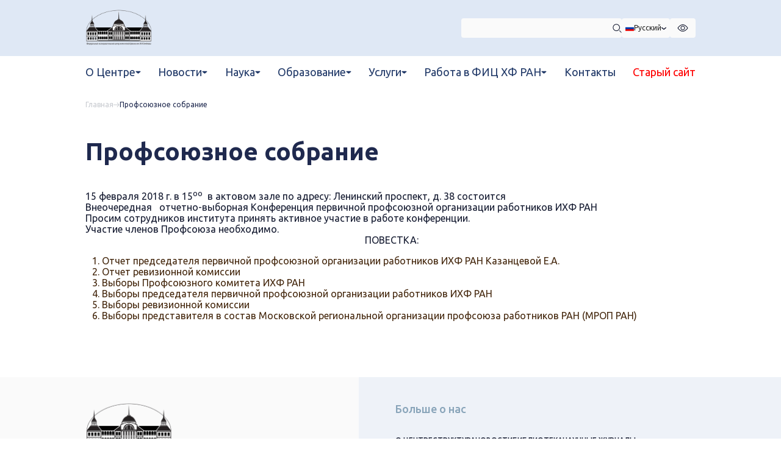

--- FILE ---
content_type: text/html; charset=utf-8
request_url: https://www.chph.ras.ru/index.php/novosti-profkoma/180-profsoyuznoe-sobranie
body_size: 10705
content:
<!DOCTYPE html>
<html dir="ltr" lang="ru-ru">
<head>
    <base href="https://www.chph.ras.ru/index.php/novosti-profkoma/180-profsoyuznoe-sobranie" />
	<meta http-equiv="content-type" content="text/html; charset=utf-8" />
	<meta name="author" content="Лавров" />
	<meta name="generator" content="Joomla! - Open Source Content Management" />
	<title>Профсоюзное собрание</title>
	<link href="/templates/icp5/favicon.ico" rel="shortcut icon" type="image/vnd.microsoft.icon" />
	<script type="application/json" class="joomla-script-options new">{"csrf.token":"d97add85e527523d13dcfd734632b715","system.paths":{"root":"","base":""}}</script>
	<script src="/media/system/js/mootools-core.js?b96700405e519d385dc62240b8889987" type="text/javascript"></script>
	<script src="/media/system/js/core.js?b96700405e519d385dc62240b8889987" type="text/javascript"></script>
	<script src="/media/system/js/mootools-more.js?b96700405e519d385dc62240b8889987" type="text/javascript"></script>

    <meta name="viewport"
          content="width=device-width, user-scalable=no, initial-scale=1.0, maximum-scale=1.0, minimum-scale=1.0">

    <link href="https://fonts.googleapis.com/css2?family=Ubuntu:wght@400;500;700&display=swap" rel="stylesheet">

    <link rel="stylesheet" href="/templates/icp5/assets/css/swiper.min.css"/>
    <link rel="stylesheet" href="/templates/icp5/assets/css/reset.css"/>
    <link rel="stylesheet" href="/templates/icp5/assets/css/style.css"/>

    <script src="/templates/icp5/assets/js/jquery-3.7.1.min.js"></script>
    <script src="/templates/icp5/assets/js/swiper.min.js"></script>
    <script src="/templates/icp5/assets/js/app.js"></script>

            <link rel="stylesheet" href="/templates/system/css/system.css">
        <link rel="stylesheet" href="/templates/system/css/general.css">
        <link rel="stylesheet" href="/templates/icp5/css/template.css" media="screen">
    
    

    <!-- Rating@Mail.ru counter -->
    <script type="text/javascript">
        var _tmr = window._tmr || (window._tmr = []);
        _tmr.push({id: "3036391", type: "pageView", start: (new Date()).getTime()});
        (function (d, w, id) {
            if (d.getElementById(id)) return;
            var ts = d.createElement("script");
            ts.type = "text/javascript";
            ts.async = true;
            ts.id = id;
            ts.src = (d.location.protocol == "https:" ? "https:" : "http:") + "//top-fwz1.mail.ru/js/code.js";
            var f = function () {
                var s = d.getElementsByTagName("script")[0];
                s.parentNode.insertBefore(ts, s);
            };
            if (w.opera == "[object Opera]") {
                d.addEventListener("DOMContentLoaded", f, false);
            } else {
                f();
            }
        })(document, window, "topmailru-code");
    </script>
    <noscript>
        <div>
            <img src="//top-fwz1.mail.ru/counter?id=3036391;js=na" style="border:0;position:absolute;left:-9999px;"
                 alt=""/>
        </div>
    </noscript>
    <!-- //Rating@Mail.ru counter -->

</head>
<body>


<div class="wrapper">
    <header class="header">
        <div class="header__top">
            <div class="container">
                <div class="header__info flex">
                    <div class="header__logo-area flex">
                        <a href="/">
                            <img class="header__logo" src="/templates/icp5/assets/img/logo.png" alt="">
                        </a>

                        <p class="header__description">
                            Федеральный исследовательский центр
                            химической физики им. Н.Н. Семенова Российской академии наук
                        </p>
                    </div>
                    <div class="header__settings flex">
                        <search>
                            <form name="Search" action="/index.php" method="post" class="header__form">
                                <label for="search" class="header__label flex">
                                    <input id="search" type="search" name="searchword" class="header__input">
                                    <input type="hidden" name="task" value="search">
                                    <input type="hidden" name="option" value="com_search">
                                    <button type="submit" class="header__submit flex">
                                        <svg viewBox="0 0 17 17" xmlns="http://www.w3.org/2000/svg">
                                            <path fill-rule="evenodd" clip-rule="evenodd"
                                                  d="M7.00002 0.400024C3.35494 0.400024 0.400024 3.35494 0.400024 7.00002C0.400024 10.6451 3.35494 13.6 7.00002 13.6C10.6451 13.6 13.6 10.6451 13.6 7.00002C13.6 3.35494 10.6451 0.400024 7.00002 0.400024ZM1.60002 7.00002C1.60002 4.01769 4.01769 1.60002 7.00002 1.60002C9.98236 1.60002 12.4 4.01769 12.4 7.00002C12.4 9.98236 9.98236 12.4 7.00002 12.4C4.01769 12.4 1.60002 9.98236 1.60002 7.00002Z"/>
                                            <path d="M13.4243 12.5758C13.19 12.3414 12.8101 12.3414 12.5758 12.5758C12.3414 12.8101 12.3414 13.19 12.5758 13.4243L15.5758 16.4243C15.8101 16.6586 16.19 16.6586 16.4243 16.4243C16.6586 16.19 16.6586 15.8101 16.4243 15.5758L13.4243 12.5758Z"/>
                                        </svg>
                                    </button>
                                </label>
                            </form>
                        </search>
                        <div class="header__language">
                            <button type="button" class="header__active-language flex">
                                <img class="header__language-flag"
                                     src="/templates/icp5/assets/img/header/ru.png" alt="">
                                <span class="header__language-index">Русский</span>
                                <svg viewBox="0 0 8 5" xmlns="http://www.w3.org/2000/svg">
                                    <path d="M3.98429 4.76726C3.87951 4.76776 3.77563 4.75103 3.67863 4.71803C3.58162 4.68503 3.49338 4.63641 3.41899 4.57495L0.234158 1.92252C0.159921 1.86069 0.101033 1.78729 0.0608559 1.70651C0.020679 1.62573 1.56443e-09 1.53915 0 1.45171C-1.56443e-09 1.36427 0.020679 1.27769 0.0608559 1.19691C0.101033 1.11613 0.159921 1.04273 0.234158 0.980903C0.308395 0.919076 0.396528 0.870032 0.493523 0.836571C0.590519 0.80311 0.694478 0.785889 0.799465 0.785889C0.904452 0.785889 1.00841 0.80311 1.10541 0.836571C1.2024 0.870032 1.29054 0.919076 1.36477 0.980903L3.98429 3.17579L6.61178 1.06711C6.68502 0.999278 6.77428 0.944765 6.87398 0.906977C6.97367 0.869189 7.08166 0.848939 7.19118 0.847494C7.3007 0.846049 7.4094 0.863439 7.51049 0.898578C7.61157 0.933717 7.70286 0.985848 7.77864 1.05171C7.85443 1.11757 7.91309 1.19575 7.95094 1.28136C7.9888 1.36696 8.00503 1.45815 7.99864 1.54922C7.99225 1.64028 7.96337 1.72928 7.91379 1.81062C7.86422 1.89197 7.79503 1.96392 7.71054 2.02198L4.52572 4.58159C4.38011 4.6985 4.18653 4.76488 3.98429 4.76726Z"/>
                                </svg>
                            </button>
                            <div class="header__language-dropdown grid">
                                <a href="/en/index.html" class="header__language-link flex">
                                    <img class="header__language-flag"
                                         src="/templates/icp5/assets/img/header/en.png" alt="">
                                    <span class="header__language-index">English</span>
                                </a>
                            </div>
                        </div>
                        <a href="/?template=accessibility"" class="header__visually-impaired flex">
                        <svg viewBox="0 0 20 14" xmlns="http://www.w3.org/2000/svg">
                            <path fill-rule="evenodd" clip-rule="evenodd"
                                  d="M14 6.9721C14 9.17095 12.2091 10.9535 10 10.9535C7.79086 10.9535 6 9.17095 6 6.9721C6 4.77325 7.79086 2.99072 10 2.99072C12.2091 2.99072 14 4.77325 14 6.9721ZM12.8 6.9721C12.8 8.50294 11.5517 9.75348 10 9.75348C8.44832 9.75348 7.2 8.50294 7.2 6.9721C7.2 5.44126 8.44832 4.19072 10 4.19072C11.5517 4.19072 12.8 5.44126 12.8 6.9721Z"/>
                            <path fill-rule="evenodd" clip-rule="evenodd"
                                  d="M10 0.400024C8.0108 0.400024 6.19936 1.27043 4.73267 2.31942C3.26136 3.37171 2.08614 4.63986 1.35654 5.52062L1.29252 5.59758C0.964419 5.99116 0.631836 6.39013 0.631836 6.97209C0.631836 7.55406 0.96442 7.95302 1.29252 8.3466L1.35654 8.42356C2.08614 9.30432 3.26136 10.5725 4.73267 11.6248C6.19936 12.6738 8.0108 13.5442 10 13.5442C11.9893 13.5442 13.8007 12.6738 15.2674 11.6248C16.7387 10.5725 17.9139 9.30432 18.6435 8.42356L18.7075 8.34661C19.0356 7.95302 19.3682 7.55406 19.3682 6.97209C19.3682 6.39013 19.0356 5.99116 18.7075 5.59758L18.6435 5.52062C17.9139 4.63986 16.7387 3.37171 15.2674 2.31942C13.8007 1.27043 11.9893 0.400024 10 0.400024ZM2.28065 6.28614C2.97422 5.44887 4.07466 4.26536 5.43075 3.29547C6.79146 2.32229 8.35914 1.60002 10 1.60002C11.6409 1.60002 13.2086 2.32229 14.5693 3.29547C15.9254 4.26536 17.0258 5.44887 17.7194 6.28614C17.9261 6.53563 18.038 6.67313 18.107 6.78821C18.1604 6.87736 18.1682 6.92104 18.1682 6.97209C18.1682 7.02314 18.1604 7.06682 18.107 7.15598C18.038 7.27105 17.9261 7.40855 17.7194 7.65804C17.0258 8.49531 15.9254 9.67883 14.5693 10.6487C13.2086 11.6219 11.6409 12.3442 10 12.3442C8.35914 12.3442 6.79146 11.6219 5.43075 10.6487C4.07466 9.67883 2.97422 8.49531 2.28065 7.65804C2.07397 7.40855 1.96211 7.27105 1.89312 7.15598C1.83966 7.06682 1.83184 7.02314 1.83184 6.97209C1.83184 6.92104 1.83966 6.87736 1.89312 6.78821C1.96211 6.67313 2.07397 6.53563 2.28065 6.28614Z"/>
                        </svg>
                        </a>
                        <button class="header__action flex">
                                <span class="header__burger">
                                    <span class="header__burger-line hover"></span>
                                    <span class="header__burger-line hover"></span>
                                    <span class="header__burger-line hover"></span>
                                </span>
                            <span class="header__action-description">Меню</span>
                        </button>
                    </div>
                    <div class="header__mobile-menu grid">
                        <nav class="header__mobile-menu-nav grid">
                                                                                                <div class="header__mobile-menu-select">
                                        <button type="button" class="header__mobile-menu-select-action flex">
                                            <span>О Центре</span>
                                            <svg viewBox="0 0 10 6" xmlns="http://www.w3.org/2000/svg">
                                                <path d="M4.27974 5.44178C4.65429 5.76296 5.20712 5.76296 5.58166 5.44178L9.00154 2.50911C9.70622 1.90483 9.27888 0.75 8.35058 0.75H1.51082C0.58253 0.75 0.155181 1.90482 0.859858 2.50911L4.27974 5.44178Z"/>
                                            </svg>
                                        </button>
                                        <div class="header__mobile-menu-select-dropdown grid">
                                                                                            <a href="/o-centre"
                                                   class="header__mobile-menu-link">О нас</a>
                                                                                            <a href="/o-centre/struktura"
                                                   class="header__mobile-menu-link">Структура</a>
                                                                                            <a href="/o-centre/doska-pocheta"
                                                   class="header__mobile-menu-link">Доска почета</a>
                                                                                            <a href="/o-centre/vazhnejshie-dostizheniya"
                                                   class="header__mobile-menu-link">Важнейшие достижения Центра</a>
                                                                                            <a href="/o-centre/sredstva-massovoj-informatsii-smi-o-fits-khf-ran"
                                                   class="header__mobile-menu-link">Средства массовой информации (СМИ) о ФИЦ ХФ РАН</a>
                                                                                            <a href="/o-centre/ofitsialnye-dokumenty"
                                                   class="header__mobile-menu-link">Официальные документы</a>
                                                                                    </div>
                                    </div>
                                                                
                                                                                                <div class="header__mobile-menu-select">
                                        <button type="button" class="header__mobile-menu-select-action flex">
                                            <span>Новости</span>
                                            <svg viewBox="0 0 10 6" xmlns="http://www.w3.org/2000/svg">
                                                <path d="M4.27974 5.44178C4.65429 5.76296 5.20712 5.76296 5.58166 5.44178L9.00154 2.50911C9.70622 1.90483 9.27888 0.75 8.35058 0.75H1.51082C0.58253 0.75 0.155181 1.90482 0.859858 2.50911L4.27974 5.44178Z"/>
                                            </svg>
                                        </button>
                                        <div class="header__mobile-menu-select-dropdown grid">
                                                                                            <a href="/index.php/novosti"
                                                   class="header__mobile-menu-link">Новости ФИЦ ХФ РАН</a>
                                                                                            <a href="/index.php/novosti-aspirantury"
                                                   class="header__mobile-menu-link">Новости аспирантуры</a>
                                                                                            <a href="/index.php/novosti-o-konferentsiyakh-i-seminarakh"
                                                   class="header__mobile-menu-link">События</a>
                                                                                            <a href="/index.php/novosti-uchenogo-sekretariata"
                                                   class="header__mobile-menu-link">Мероприятия</a>
                                                                                            <a href="/index.php/novosti-uchenogo-soveta"
                                                   class="header__mobile-menu-link">Новости учёного совета </a>
                                                                                            <a href="/index.php/novosti-biblioteki"
                                                   class="header__mobile-menu-link">Новости библиотеки</a>
                                                                                    </div>
                                    </div>
                                                                
                                                                                                <div class="header__mobile-menu-select">
                                        <button type="button" class="header__mobile-menu-select-action flex">
                                            <span>Наука</span>
                                            <svg viewBox="0 0 10 6" xmlns="http://www.w3.org/2000/svg">
                                                <path d="M4.27974 5.44178C4.65429 5.76296 5.20712 5.76296 5.58166 5.44178L9.00154 2.50911C9.70622 1.90483 9.27888 0.75 8.35058 0.75H1.51082C0.58253 0.75 0.155181 1.90482 0.859858 2.50911L4.27974 5.44178Z"/>
                                            </svg>
                                        </button>
                                        <div class="header__mobile-menu-select-dropdown grid">
                                                                                            <a href="/nauka"
                                                   class="header__mobile-menu-link">Основные направления исследований</a>
                                                                                            <a href="/nauka/uchenyj-sovet"
                                                   class="header__mobile-menu-link">Ученый совет ФИЦ ХФ РАН</a>
                                                                                            <a href="/nauka/sovet-molodyh-uchenykh"
                                                   class="header__mobile-menu-link">Совет молодых ученых</a>
                                                                                            <a href="/nauka/dissertatsionnye-sovety"
                                                   class="header__mobile-menu-link">Диссертационные советы</a>
                                                                                            <a href="/nauka/publikations"
                                                   class="header__mobile-menu-link">Публикационная активность сотрудников</a>
                                                                                            <a href="/nauka/nashi-patenty"
                                                   class="header__mobile-menu-link">Наши патенты</a>
                                                                                            <a href="/nauka/nauchnye-zhurnaly-fits-khf-ran"
                                                   class="header__mobile-menu-link">Научные журналы ФИЦ ХФ РАН</a>
                                                                                            <a href="/nauka/pribornaya-baza-fits-hf-ran"
                                                   class="header__mobile-menu-link">Приборная база ФИЦ ХФ РАН</a>
                                                                                    </div>
                                    </div>
                                                                
                                                                                                <div class="header__mobile-menu-select">
                                        <button type="button" class="header__mobile-menu-select-action flex">
                                            <span>Образование</span>
                                            <svg viewBox="0 0 10 6" xmlns="http://www.w3.org/2000/svg">
                                                <path d="M4.27974 5.44178C4.65429 5.76296 5.20712 5.76296 5.58166 5.44178L9.00154 2.50911C9.70622 1.90483 9.27888 0.75 8.35058 0.75H1.51082C0.58253 0.75 0.155181 1.90482 0.859858 2.50911L4.27974 5.44178Z"/>
                                            </svg>
                                        </button>
                                        <div class="header__mobile-menu-select-dropdown grid">
                                                                                            <a href="/obrazovanie/kafedra-mfti"
                                                   class="header__mobile-menu-link">Кафедра МФТИ</a>
                                                                                            <a href="/obrazovanie/kafedra-niyau-mifi"
                                                   class="header__mobile-menu-link">Кафедра НИЯУ МИФИ</a>
                                                                                            <a href="/obrazovanie/kafedra-mgu"
                                                   class="header__mobile-menu-link">Кафедра МГУ</a>
                                                                                            <a href="/obrazovanie/aspirantyra"
                                                   class="header__mobile-menu-link">Аспирантура</a>
                                                                                            <a href="/raspisanie-zanyatij"
                                                   class="header__mobile-menu-link">Расписание занятий</a>
                                                                                            <a href="/obrazovanie/dissertatsionnaya-rabota"
                                                   class="header__mobile-menu-link">Диссертационная работа</a>
                                                                                            <a href="/obrazovanie/diplomnaya-rabota"
                                                   class="header__mobile-menu-link">Дипломная работа</a>
                                                                                            <a href="/obrazovanie/dlya-studentov"
                                                   class="header__mobile-menu-link">Для студентов</a>
                                                                                    </div>
                                    </div>
                                                                
                                                                                                <div class="header__mobile-menu-select">
                                        <button type="button" class="header__mobile-menu-select-action flex">
                                            <span>Услуги</span>
                                            <svg viewBox="0 0 10 6" xmlns="http://www.w3.org/2000/svg">
                                                <path d="M4.27974 5.44178C4.65429 5.76296 5.20712 5.76296 5.58166 5.44178L9.00154 2.50911C9.70622 1.90483 9.27888 0.75 8.35058 0.75H1.51082C0.58253 0.75 0.155181 1.90482 0.859858 2.50911L4.27974 5.44178Z"/>
                                            </svg>
                                        </button>
                                        <div class="header__mobile-menu-select-dropdown grid">
                                                                                            <a href="/index.php/2-uncategorised/122-tsentr-kollektivnogo-polzovaniya"
                                                   class="header__mobile-menu-link">Центр коллективного пользования </a>
                                                                                            <a href="/uslugi/ekspertisa-i-diagnostika"
                                                   class="header__mobile-menu-link">Экспертиза и диагностика</a>
                                                                                            <a href="/uslugi/izmereniya-i-oborudovanie"
                                                   class="header__mobile-menu-link">Измерения и оборудование</a>
                                                                                            <a href="/uslugi/unikalnye-stendy-i-ustanovki"
                                                   class="header__mobile-menu-link">Уникальные стенды и установки</a>
                                                                                            <a href="/uslugi/razrabotki-novykh-tekhnologij-i-proizvodstvo"
                                                   class="header__mobile-menu-link">Разработки новых технологий и производство</a>
                                                                                    </div>
                                    </div>
                                                                
                                                                                                <div class="header__mobile-menu-select">
                                        <button type="button" class="header__mobile-menu-select-action flex">
                                            <span>Работа в ФИЦ ХФ РАН</span>
                                            <svg viewBox="0 0 10 6" xmlns="http://www.w3.org/2000/svg">
                                                <path d="M4.27974 5.44178C4.65429 5.76296 5.20712 5.76296 5.58166 5.44178L9.00154 2.50911C9.70622 1.90483 9.27888 0.75 8.35058 0.75H1.51082C0.58253 0.75 0.155181 1.90482 0.859858 2.50911L4.27974 5.44178Z"/>
                                            </svg>
                                        </button>
                                        <div class="header__mobile-menu-select-dropdown grid">
                                                                                            <a href="https://www.superjob.ru/clients/fic-hf-ran-4194506.html"
                                                   class="header__mobile-menu-link">Вакансии</a>
                                                                                            <a href="/rabota-v-fits-khf-ran/vakantnye-dolzhnosti-nauchnyh-sotrudnikov"
                                                   class="header__mobile-menu-link">Вакантные должности научных сотрудников</a>
                                                                                    </div>
                                    </div>
                                                                
                                                                                                <a href="/kontakty"
                                       class="header__mobile-menu-element-link">Контакты</a>
                                                                
                                                    <a href="http://old.chph.ras.ru" class="header__mobile-menu-element-link" style="color: red;">Старый сайт</a>                                                    
                        </nav>
                        <div class="header__mobile-menu-settings flex">
                            <div class="header__language">
                                <button type="button" class="header__active-language flex">
                                    <img class="header__language-flag"
                                         src="/templates/icp5/assets/img/header/ru.png" alt="">
                                    <span class="header__language-index">Русский</span>
                                    <svg viewBox="0 0 8 5" xmlns="http://www.w3.org/2000/svg">
                                        <path d="M3.98429 4.76726C3.87951 4.76776 3.77563 4.75103 3.67863 4.71803C3.58162 4.68503 3.49338 4.63641 3.41899 4.57495L0.234158 1.92252C0.159921 1.86069 0.101033 1.78729 0.0608559 1.70651C0.020679 1.62573 1.56443e-09 1.53915 0 1.45171C-1.56443e-09 1.36427 0.020679 1.27769 0.0608559 1.19691C0.101033 1.11613 0.159921 1.04273 0.234158 0.980903C0.308395 0.919076 0.396528 0.870032 0.493523 0.836571C0.590519 0.80311 0.694478 0.785889 0.799465 0.785889C0.904452 0.785889 1.00841 0.80311 1.10541 0.836571C1.2024 0.870032 1.29054 0.919076 1.36477 0.980903L3.98429 3.17579L6.61178 1.06711C6.68502 0.999278 6.77428 0.944765 6.87398 0.906977C6.97367 0.869189 7.08166 0.848939 7.19118 0.847494C7.3007 0.846049 7.4094 0.863439 7.51049 0.898578C7.61157 0.933717 7.70286 0.985848 7.77864 1.05171C7.85443 1.11757 7.91309 1.19575 7.95094 1.28136C7.9888 1.36696 8.00503 1.45815 7.99864 1.54922C7.99225 1.64028 7.96337 1.72928 7.91379 1.81062C7.86422 1.89197 7.79503 1.96392 7.71054 2.02198L4.52572 4.58159C4.38011 4.6985 4.18653 4.76488 3.98429 4.76726Z"/>
                                    </svg>
                                </button>
                                <div class="header__language-dropdown grid">
                                    <a href="#" class="header__language-link flex">
                                        <img class="header__language-flag"
                                             src="/templates/icp5/assets/img/header/ru.png" alt="">
                                        <span class="header__language-index">Русский</span>
                                    </a>
                                    <a href="#" class="header__language-link flex">
                                        <img class="header__language-flag"
                                             src="/templates/icp5/assets/img/header/ru.png" alt="">
                                        <span class="header__language-index">Русский</span>
                                    </a>
                                    <a href="#" class="header__language-link flex">
                                        <img class="header__language-flag"
                                             src="/templates/icp5/assets/img/header/ru.png" alt="">
                                        <span class="header__language-index">Русский</span>
                                    </a>
                                </div>
                            </div>
                            <a href="#" class="header__visually-impaired flex">
                                <svg viewBox="0 0 20 14" xmlns="http://www.w3.org/2000/svg">
                                    <path fill-rule="evenodd" clip-rule="evenodd"
                                          d="M14 6.9721C14 9.17095 12.2091 10.9535 10 10.9535C7.79086 10.9535 6 9.17095 6 6.9721C6 4.77325 7.79086 2.99072 10 2.99072C12.2091 2.99072 14 4.77325 14 6.9721ZM12.8 6.9721C12.8 8.50294 11.5517 9.75348 10 9.75348C8.44832 9.75348 7.2 8.50294 7.2 6.9721C7.2 5.44126 8.44832 4.19072 10 4.19072C11.5517 4.19072 12.8 5.44126 12.8 6.9721Z"/>
                                    <path fill-rule="evenodd" clip-rule="evenodd"
                                          d="M10 0.400024C8.0108 0.400024 6.19936 1.27043 4.73267 2.31942C3.26136 3.37171 2.08614 4.63986 1.35654 5.52062L1.29252 5.59758C0.964419 5.99116 0.631836 6.39013 0.631836 6.97209C0.631836 7.55406 0.96442 7.95302 1.29252 8.3466L1.35654 8.42356C2.08614 9.30432 3.26136 10.5725 4.73267 11.6248C6.19936 12.6738 8.0108 13.5442 10 13.5442C11.9893 13.5442 13.8007 12.6738 15.2674 11.6248C16.7387 10.5725 17.9139 9.30432 18.6435 8.42356L18.7075 8.34661C19.0356 7.95302 19.3682 7.55406 19.3682 6.97209C19.3682 6.39013 19.0356 5.99116 18.7075 5.59758L18.6435 5.52062C17.9139 4.63986 16.7387 3.37171 15.2674 2.31942C13.8007 1.27043 11.9893 0.400024 10 0.400024ZM2.28065 6.28614C2.97422 5.44887 4.07466 4.26536 5.43075 3.29547C6.79146 2.32229 8.35914 1.60002 10 1.60002C11.6409 1.60002 13.2086 2.32229 14.5693 3.29547C15.9254 4.26536 17.0258 5.44887 17.7194 6.28614C17.9261 6.53563 18.038 6.67313 18.107 6.78821C18.1604 6.87736 18.1682 6.92104 18.1682 6.97209C18.1682 7.02314 18.1604 7.06682 18.107 7.15598C18.038 7.27105 17.9261 7.40855 17.7194 7.65804C17.0258 8.49531 15.9254 9.67883 14.5693 10.6487C13.2086 11.6219 11.6409 12.3442 10 12.3442C8.35914 12.3442 6.79146 11.6219 5.43075 10.6487C4.07466 9.67883 2.97422 8.49531 2.28065 7.65804C2.07397 7.40855 1.96211 7.27105 1.89312 7.15598C1.83966 7.06682 1.83184 7.02314 1.83184 6.97209C1.83184 6.92104 1.83966 6.87736 1.89312 6.78821C1.96211 6.67313 2.07397 6.53563 2.28065 6.28614Z"/>
                                </svg>
                            </a>
                        </div>
                    </div>
                </div>
            </div>
        </div>
        <div class="header__bottom">
            <div class="container">
                <nav class="header__navigation flex">
                                                                        <div class="header__navigation-select">
                                <button type="button" class="header__navigation-select-action flex hover">
                                    <span class="hover">О Центре</span>
                                    <svg class="hover" viewBox="0 0 10 6" xmlns="http://www.w3.org/2000/svg">
                                        <path d="M4.27974 5.44178C4.65429 5.76296 5.20712 5.76296 5.58166 5.44178L9.00154 2.50911C9.70622 1.90483 9.27888 0.75 8.35058 0.75H1.51082C0.58253 0.75 0.155181 1.90482 0.859858 2.50911L4.27974 5.44178Z"/>
                                    </svg>
                                </button>
                                <div class="header__navigation-select-dropdown">
                                    <div class="container">
                                        <div class="header__navigation-select-dropdown-content grid">
                                                                                            <a href="/o-centre"
                                                   class="header__navigation-link hover">О нас</a>
                                                                                            <a href="/o-centre/struktura"
                                                   class="header__navigation-link hover">Структура</a>
                                                                                            <a href="/o-centre/doska-pocheta"
                                                   class="header__navigation-link hover">Доска почета</a>
                                                                                            <a href="/o-centre/vazhnejshie-dostizheniya"
                                                   class="header__navigation-link hover">Важнейшие достижения Центра</a>
                                                                                            <a href="/o-centre/sredstva-massovoj-informatsii-smi-o-fits-khf-ran"
                                                   class="header__navigation-link hover">Средства массовой информации (СМИ) о ФИЦ ХФ РАН</a>
                                                                                            <a href="/o-centre/ofitsialnye-dokumenty"
                                                   class="header__navigation-link hover">Официальные документы</a>
                                                                                    </div>
                                    </div>
                                </div>
                            </div>
                        
                                                                        <div class="header__navigation-select">
                                <button type="button" class="header__navigation-select-action flex hover">
                                    <span class="hover">Новости</span>
                                    <svg class="hover" viewBox="0 0 10 6" xmlns="http://www.w3.org/2000/svg">
                                        <path d="M4.27974 5.44178C4.65429 5.76296 5.20712 5.76296 5.58166 5.44178L9.00154 2.50911C9.70622 1.90483 9.27888 0.75 8.35058 0.75H1.51082C0.58253 0.75 0.155181 1.90482 0.859858 2.50911L4.27974 5.44178Z"/>
                                    </svg>
                                </button>
                                <div class="header__navigation-select-dropdown">
                                    <div class="container">
                                        <div class="header__navigation-select-dropdown-content grid">
                                                                                            <a href="/index.php/novosti"
                                                   class="header__navigation-link hover">Новости ФИЦ ХФ РАН</a>
                                                                                            <a href="/index.php/novosti-aspirantury"
                                                   class="header__navigation-link hover">Новости аспирантуры</a>
                                                                                            <a href="/index.php/novosti-o-konferentsiyakh-i-seminarakh"
                                                   class="header__navigation-link hover">События</a>
                                                                                            <a href="/index.php/novosti-uchenogo-sekretariata"
                                                   class="header__navigation-link hover">Мероприятия</a>
                                                                                            <a href="/index.php/novosti-uchenogo-soveta"
                                                   class="header__navigation-link hover">Новости учёного совета </a>
                                                                                            <a href="/index.php/novosti-biblioteki"
                                                   class="header__navigation-link hover">Новости библиотеки</a>
                                                                                    </div>
                                    </div>
                                </div>
                            </div>
                        
                                                                        <div class="header__navigation-select">
                                <button type="button" class="header__navigation-select-action flex hover">
                                    <span class="hover">Наука</span>
                                    <svg class="hover" viewBox="0 0 10 6" xmlns="http://www.w3.org/2000/svg">
                                        <path d="M4.27974 5.44178C4.65429 5.76296 5.20712 5.76296 5.58166 5.44178L9.00154 2.50911C9.70622 1.90483 9.27888 0.75 8.35058 0.75H1.51082C0.58253 0.75 0.155181 1.90482 0.859858 2.50911L4.27974 5.44178Z"/>
                                    </svg>
                                </button>
                                <div class="header__navigation-select-dropdown">
                                    <div class="container">
                                        <div class="header__navigation-select-dropdown-content grid">
                                                                                            <a href="/nauka"
                                                   class="header__navigation-link hover">Основные направления исследований</a>
                                                                                            <a href="/nauka/uchenyj-sovet"
                                                   class="header__navigation-link hover">Ученый совет ФИЦ ХФ РАН</a>
                                                                                            <a href="/nauka/sovet-molodyh-uchenykh"
                                                   class="header__navigation-link hover">Совет молодых ученых</a>
                                                                                            <a href="/nauka/dissertatsionnye-sovety"
                                                   class="header__navigation-link hover">Диссертационные советы</a>
                                                                                            <a href="/nauka/publikations"
                                                   class="header__navigation-link hover">Публикационная активность сотрудников</a>
                                                                                            <a href="/nauka/nashi-patenty"
                                                   class="header__navigation-link hover">Наши патенты</a>
                                                                                            <a href="/nauka/nauchnye-zhurnaly-fits-khf-ran"
                                                   class="header__navigation-link hover">Научные журналы ФИЦ ХФ РАН</a>
                                                                                            <a href="/nauka/pribornaya-baza-fits-hf-ran"
                                                   class="header__navigation-link hover">Приборная база ФИЦ ХФ РАН</a>
                                                                                    </div>
                                    </div>
                                </div>
                            </div>
                        
                                                                        <div class="header__navigation-select">
                                <button type="button" class="header__navigation-select-action flex hover">
                                    <span class="hover">Образование</span>
                                    <svg class="hover" viewBox="0 0 10 6" xmlns="http://www.w3.org/2000/svg">
                                        <path d="M4.27974 5.44178C4.65429 5.76296 5.20712 5.76296 5.58166 5.44178L9.00154 2.50911C9.70622 1.90483 9.27888 0.75 8.35058 0.75H1.51082C0.58253 0.75 0.155181 1.90482 0.859858 2.50911L4.27974 5.44178Z"/>
                                    </svg>
                                </button>
                                <div class="header__navigation-select-dropdown">
                                    <div class="container">
                                        <div class="header__navigation-select-dropdown-content grid">
                                                                                            <a href="/obrazovanie/kafedra-mfti"
                                                   class="header__navigation-link hover">Кафедра МФТИ</a>
                                                                                            <a href="/obrazovanie/kafedra-niyau-mifi"
                                                   class="header__navigation-link hover">Кафедра НИЯУ МИФИ</a>
                                                                                            <a href="/obrazovanie/kafedra-mgu"
                                                   class="header__navigation-link hover">Кафедра МГУ</a>
                                                                                            <a href="/obrazovanie/aspirantyra"
                                                   class="header__navigation-link hover">Аспирантура</a>
                                                                                            <a href="/raspisanie-zanyatij"
                                                   class="header__navigation-link hover">Расписание занятий</a>
                                                                                            <a href="/obrazovanie/dissertatsionnaya-rabota"
                                                   class="header__navigation-link hover">Диссертационная работа</a>
                                                                                            <a href="/obrazovanie/diplomnaya-rabota"
                                                   class="header__navigation-link hover">Дипломная работа</a>
                                                                                            <a href="/obrazovanie/dlya-studentov"
                                                   class="header__navigation-link hover">Для студентов</a>
                                                                                    </div>
                                    </div>
                                </div>
                            </div>
                        
                                                                        <div class="header__navigation-select">
                                <button type="button" class="header__navigation-select-action flex hover">
                                    <span class="hover">Услуги</span>
                                    <svg class="hover" viewBox="0 0 10 6" xmlns="http://www.w3.org/2000/svg">
                                        <path d="M4.27974 5.44178C4.65429 5.76296 5.20712 5.76296 5.58166 5.44178L9.00154 2.50911C9.70622 1.90483 9.27888 0.75 8.35058 0.75H1.51082C0.58253 0.75 0.155181 1.90482 0.859858 2.50911L4.27974 5.44178Z"/>
                                    </svg>
                                </button>
                                <div class="header__navigation-select-dropdown">
                                    <div class="container">
                                        <div class="header__navigation-select-dropdown-content grid">
                                                                                            <a href="/index.php/2-uncategorised/122-tsentr-kollektivnogo-polzovaniya"
                                                   class="header__navigation-link hover">Центр коллективного пользования </a>
                                                                                            <a href="/uslugi/ekspertisa-i-diagnostika"
                                                   class="header__navigation-link hover">Экспертиза и диагностика</a>
                                                                                            <a href="/uslugi/izmereniya-i-oborudovanie"
                                                   class="header__navigation-link hover">Измерения и оборудование</a>
                                                                                            <a href="/uslugi/unikalnye-stendy-i-ustanovki"
                                                   class="header__navigation-link hover">Уникальные стенды и установки</a>
                                                                                            <a href="/uslugi/razrabotki-novykh-tekhnologij-i-proizvodstvo"
                                                   class="header__navigation-link hover">Разработки новых технологий и производство</a>
                                                                                    </div>
                                    </div>
                                </div>
                            </div>
                        
                                                                        <div class="header__navigation-select">
                                <button type="button" class="header__navigation-select-action flex hover">
                                    <span class="hover">Работа в ФИЦ ХФ РАН</span>
                                    <svg class="hover" viewBox="0 0 10 6" xmlns="http://www.w3.org/2000/svg">
                                        <path d="M4.27974 5.44178C4.65429 5.76296 5.20712 5.76296 5.58166 5.44178L9.00154 2.50911C9.70622 1.90483 9.27888 0.75 8.35058 0.75H1.51082C0.58253 0.75 0.155181 1.90482 0.859858 2.50911L4.27974 5.44178Z"/>
                                    </svg>
                                </button>
                                <div class="header__navigation-select-dropdown">
                                    <div class="container">
                                        <div class="header__navigation-select-dropdown-content grid">
                                                                                            <a href="https://www.superjob.ru/clients/fic-hf-ran-4194506.html"
                                                   class="header__navigation-link hover">Вакансии</a>
                                                                                            <a href="/rabota-v-fits-khf-ran/vakantnye-dolzhnosti-nauchnyh-sotrudnikov"
                                                   class="header__navigation-link hover">Вакантные должности научных сотрудников</a>
                                                                                    </div>
                                    </div>
                                </div>
                            </div>
                        
                                                                        <a href="/kontakty"
                               class="header__navigation-link hover">Контакты</a>
                        
                                        <a class="header__navigation-link hover" href="http://old.chph.ras.ru" style="color: red;">Старый сайт</a>
                    <div class="header__select-overflow"></div>
                </nav>
            </div>
        </div>
    </header>

    <main class="main">
                    

                                                            <div class="container">
                <div class="breadcrumbs flex">
                    <a href="/" class="breadcrumbs__link">Главная</a>
                    <svg viewBox="0 0 11 8" xmlns="http://www.w3.org/2000/svg">
                        <path fill-rule="evenodd" clip-rule="evenodd"
                              d="M7.17157 0.46444L10.3536 3.64642C10.5488 3.84168 10.5488 4.15826 10.3536 4.35353L7.17157 7.53551C6.97631 7.73077 6.65973 7.73077 6.46447 7.53551C6.2692 7.34025 6.2692 7.02366 6.46447 6.8284L8.79289 4.49997H0V3.49997H8.79289L6.46447 1.17155C6.2692 0.976284 6.2692 0.659702 6.46447 0.46444C6.65973 0.269178 6.97631 0.269178 7.17157 0.46444Z"/>
                    </svg>
                    <span class="breadcrumbs__link breadcrumbs__link--active">Профсоюзное собрание</span>
                </div>
            </div>
            <section class="section">
                <div class="container">
                    <h2 class="section__title section__title__main">Профсоюзное собрание</h2>
                                        <div class="news-page grid">
                        <div class="item-page"><article class="v-post"><div class="v-postmetadataheader"><div class="v-postheadericons v-metadata-icons"><a href="/component/mailto/?tmpl=component&amp;template=icp5&amp;link=9a79a3ea26fb1c45fddacc1c120546dd8a4a01eb" title="Отправить ссылку другу" onclick="window.open(this.href,'win2','width=400,height=350,menubar=yes,resizable=yes'); return false;" rel="nofollow">	E-mail</a></div></div><div class="v-postcontent clearfix"><dl class="fields-container">
																																																																							</dl><div class="v-article"><h2>Профсоюзное собрание</h2>
<p>15 февраля 2018 г. в 15<sup>оо</sup>&nbsp; в актовом зале по адресу: Ленинский проспект, д. 38 состоится</p>
 
<p>Внеочередная&nbsp;&nbsp; отчетно-выборная Конференция первичной профсоюзной организации работников ИХФ РАН</p>
<p>Просим сотрудников института принять активное участие в работе конференции.</p>
<p>Участие членов Профсоюза необходимо.</p>
<p style="text-align: center;">&nbsp;ПОВЕСТКА:</p>
<ol>
<li>Отчет председателя первичной профсоюзной организации работников ИХФ РАН Казанцевой Е.А.</li>
<li>Отчет ревизионной комиссии</li>
<li>Выборы Профсоюзного комитета ИХФ РАН</li>
<li>Выборы председателя первичной профсоюзной организации работников ИХФ РАН</li>
<li>Выборы ревизионной комиссии</li>
<li>Выборы представителя в состав Московской региональной организации профсоюза работников РАН (МРОП РАН)</li>
</ol>
<p><em>&nbsp;</em></p>
<p><em>&nbsp;</em></p></div></div></article></div><style>
    .v-postmetadataheader{
        display: none !important;
    }
</style>
<style>
    .news-page .v-article h2{
        display: none;
    }
    .v-article .section h2{
        display: block;
    }
</style>                    </div>
                </div>
            </section>

        
        
            </main>
    
    <footer class="footer grid">
        <div class="footer__info grid">
            <div class="footer__logo-area flex">
                <img class="footer__logo" src="/templates/icp5/assets/img/logo.png" alt="">
                <p class="footer__description">
                    Федеральный исследовательский центр
                    химической физики им. Н.Н. Семенова Российской академии наук
                </p>
            </div>
            <div class="footer__contacts grid">
                <div class="footer__contact flex">
                    <span class="flex">
                        <svg viewBox="0 0 20 22" xmlns="http://www.w3.org/2000/svg">
                            <path fill-rule="evenodd" clip-rule="evenodd"
                                  d="M6 7.6C6 5.61177 7.61177 4 9.6 4C11.5882 4 13.2 5.61177 13.2 7.6C13.2 9.58822 11.5882 11.2 9.6 11.2C7.61177 11.2 6 9.58822 6 7.6ZM9.6 5.2C8.27452 5.2 7.2 6.27452 7.2 7.6C7.2 8.92548 8.27452 10 9.6 10C10.9255 10 12 8.92548 12 7.6C12 6.27452 10.9255 5.2 9.6 5.2Z"/>
                            <path d="M17.6942 15.5805C17.4073 15.4148 17.0403 15.5131 16.8746 15.8001C16.7089 16.0871 16.8073 16.454 17.0942 16.6197C17.8371 17.0486 18 17.4103 18 17.6001C18 17.7899 17.8371 18.1516 17.0942 18.5805C16.3843 18.9904 15.32 19.3524 13.9866 19.609C12.6604 19.8642 11.1467 20.0001 9.6 20.0001C8.05327 20.0001 6.53962 19.8642 5.21339 19.609C3.87998 19.3524 2.8157 18.9904 2.10577 18.5805C1.3629 18.1516 1.2 17.7899 1.2 17.6001C1.2 17.4103 1.3629 17.0486 2.10577 16.6197C2.39275 16.454 2.49107 16.0871 2.32539 15.8001C2.1597 15.5131 1.79275 15.4148 1.50577 15.5805C0.66881 16.0637 0 16.7367 0 17.6001C0 18.4635 0.668811 19.1365 1.50577 19.6197C2.37567 20.122 3.58368 20.5174 4.98661 20.7874C6.39673 21.0587 7.98708 21.2001 9.6 21.2001C11.2129 21.2001 12.8033 21.0587 14.2134 20.7874C15.6163 20.5174 16.8243 20.122 17.6942 19.6197C18.5312 19.1365 19.2 18.4635 19.2 17.6001C19.2 16.7367 18.5312 16.0637 17.6942 15.5805Z"/>
                            <path fill-rule="evenodd" clip-rule="evenodd"
                                  d="M9.6 0C5.40264 0 2 3.40264 2 7.6C2 10.3256 3.39235 12.4774 4.91879 14.0171C6.4458 15.5573 8.15731 16.538 8.9257 16.9366C9.35178 17.1576 9.84822 17.1576 10.2743 16.9366C11.0427 16.538 12.7542 15.5573 14.2812 14.0171C15.8077 12.4774 17.2 10.3256 17.2 7.6C17.2 3.40264 13.7974 0 9.6 0ZM3.2 7.6C3.2 4.06538 6.06538 1.2 9.6 1.2C13.1346 1.2 16 4.06538 16 7.6C16 9.89074 14.8328 11.7563 13.429 13.1722C12.0258 14.5876 10.4363 15.5007 9.72178 15.8714C9.64213 15.9127 9.55787 15.9127 9.47822 15.8714C8.76368 15.5007 7.17422 14.5876 5.77097 13.1722C4.36717 11.7563 3.2 9.89074 3.2 7.6ZM6 7.6C6 5.61177 7.61177 4 9.6 4C11.5882 4 13.2 5.61177 13.2 7.6C13.2 9.58822 11.5882 11.2 9.6 11.2C7.61177 11.2 6 9.58822 6 7.6ZM9.6 5.2C8.27452 5.2 7.2 6.27452 7.2 7.6C7.2 8.92548 8.27452 10 9.6 10C10.9255 10 12 8.92548 12 7.6C12 6.27452 10.9255 5.2 9.6 5.2Z"/>
                        </svg>
                    </span>
                    <address>119991, г. Москва, ул. Косыгина, д.4</address>
                </div>
                <div class="footer__contact flex">
                    <span class="flex">
                        <svg viewBox="0 0 18 18" xmlns="http://www.w3.org/2000/svg">
                            <path fill-rule="evenodd" clip-rule="evenodd"
                                  d="M1.77823 0.442808C2.36864 -0.147602 3.32589 -0.147604 3.9163 0.442808L6.56442 3.09093C7.18926 3.71577 7.18926 4.72883 6.56442 5.35367L5.5774 6.3407C6.70045 8.56384 8.50573 10.3691 10.7289 11.4922L11.7159 10.5051C12.3407 9.88031 13.3538 9.88031 13.9786 10.5051L16.6268 13.1533C17.2172 13.7437 17.2172 14.7009 16.6268 15.2913C14.4904 17.4277 11.1083 17.6681 8.69125 15.8553L7.11584 14.6737C5.32682 13.332 3.7376 11.7427 2.39584 9.95373L1.21427 8.37831C-0.598482 5.96131 -0.358121 2.57916 1.77823 0.442808ZM3.06777 1.29134C2.94599 1.16955 2.74854 1.16955 2.62676 1.29134C0.912678 3.00542 0.719826 5.71905 2.17427 7.65831L3.35584 9.23373C4.62937 10.9318 6.13779 12.4402 7.83584 13.7137L9.41125 14.8953C11.3505 16.3497 14.0641 16.1569 15.7782 14.4428C15.9 14.321 15.9 14.1236 15.7782 14.0018L13.1301 11.3537C12.9739 11.1975 12.7206 11.1975 12.5644 11.3537L11.5433 12.3748C11.1984 12.7197 10.6715 12.8052 10.2352 12.5871C7.74577 11.3424 5.72719 9.3238 4.48248 6.83436C4.26434 6.3981 4.34985 5.87119 4.69475 5.52629L5.7159 4.50515C5.8721 4.34894 5.8721 4.09567 5.71589 3.93946L3.06777 1.29134Z"/>
                        </svg>
                    </span>
                    <a href="tel:+7 495 939-72-03">+7 495 939-72-03</a>
                </div>
                <div class="footer__contact flex">
                    <span class="flex">
                        <svg viewBox="0 0 18 17" xmlns="http://www.w3.org/2000/svg">
                            <path fill-rule="evenodd" clip-rule="evenodd"
                                  d="M0.0072686 5.92285C0.0128903 5.71862 0.0228563 5.53162 0.0405207 5.36078C0.0832093 4.9479 0.174625 4.57885 0.38831 4.2331C0.601994 3.88735 0.891206 3.64054 1.2414 3.41771C1.57399 3.20609 2.00081 2.99269 2.51546 2.73538L6.65802 0.664027C7.42228 0.281162 7.98351 0 8.6 0C9.21649 0 9.77773 0.281162 10.542 0.664029L14.6846 2.73539C15.1992 2.99269 15.626 3.2061 15.9586 3.41771C16.3088 3.64054 16.598 3.88735 16.8117 4.2331C17.0254 4.57885 17.1168 4.9479 17.1595 5.36078C17.1771 5.53162 17.1871 5.71862 17.1927 5.92285L17.2 5.91558V6.75175C17.2 6.76956 17.2 6.78746 17.2 6.80547V12.4069C17.2 12.4313 17.2 12.4556 17.2 12.4797V14.3641C17.2 15.8001 16.0359 16.9641 14.6 16.9641H2.6C1.16406 16.9641 5.80033e-07 15.8001 5.80033e-07 14.3641V12.4792C-4.23955e-07 12.4552 7.68097e-08 12.4311 5.80033e-07 12.4069V6.80547C2.30078e-07 6.78848 -1.18114e-07 6.77155 5.80033e-07 6.75473V5.91558L0.0072686 5.92285ZM7.07948 1.79502C8.01116 1.32917 8.30278 1.2 8.6 1.2C8.89722 1.2 9.18884 1.32917 10.1205 1.79502L14.1205 3.79502C14.6695 4.06948 15.0403 4.25572 15.3144 4.43014C15.5768 4.5971 15.7059 4.72642 15.7909 4.86398C15.8759 5.00153 15.9339 5.17483 15.9658 5.48419C15.9993 5.80738 16 6.22234 16 6.83607V7.11558L13.7615 9.35406C13.499 9.61661 13.1429 9.76411 12.7716 9.76411H4.42843C4.05712 9.76411 3.70103 9.61661 3.43848 9.35406L1.2 7.11558V6.83607C1.2 6.22234 1.20074 5.80738 1.23416 5.48419C1.26614 5.17483 1.32408 5.00153 1.40909 4.86398C1.4941 4.72642 1.6232 4.5971 1.8856 4.43014C2.15972 4.25572 2.53054 4.06948 3.07948 3.79502L7.07948 1.79502ZM16 12.3639C16 13.3237 15.9987 13.9832 15.9321 14.4785C15.8679 14.9566 15.7528 15.191 15.59 15.3539C15.4271 15.5167 15.1927 15.6318 14.7146 15.6961C14.2192 15.7627 13.5598 15.7639 12.6 15.7639H4.6C3.64023 15.7639 2.98076 15.7627 2.48541 15.6961C2.00731 15.6318 1.77288 15.5167 1.61005 15.3539C1.44722 15.191 1.33215 14.9566 1.26787 14.4785C1.20128 13.9832 1.2 13.3237 1.2 12.3639L1.2 8.81264L2.58995 10.2026C3.07754 10.6902 3.73886 10.9641 4.42843 10.9641H12.7716C13.4611 10.9641 14.1225 10.6902 14.6101 10.2026L16 8.81264V12.3639Z"/>
                        </svg>
                    </span>
                    <a href="mailto:icp@chph.ras.ru">icp@chph.ras.ru</a>
                </div>
            </div>
            <div class="footer__links flex">
                <a href="https://icpmail.chph.ras.ru" class="footer__link" target="_blank">Вход в почту</a>
                <a href="https://rinian.chph.ras.ru" class="footer__link" target="_blank">Облачное хранилище</a>
                <a href="https://rinian.chph.ras.ru/index.php/apps/calendar/p/EK75CYEDEI0NQMOR" class="footer__link"
                   target="_blank">Расписание актового зала</a>
            </div>
            <div class="footer__company flex">
                <a href="https://minobrnauki.gov.ru" target="_blank">
                    <img class="footer__company-image" src="/templates/icp5/assets/img/footer/1.png" alt="">
                </a>
                <a href="https://new.ras.ru" target="_blank">
                    <img class="footer__company-image" src="/templates/icp5/assets/img/footer/2.png" alt="">
                </a>
            </div>
        </div>
        <div class="footer__navigation grid">
            <div class="footer__navigation-block grid">
                <h4 class="footer__navigation-title">Больше о нас</h4>
                <nav class="footer__navigation-links flex">
                    <a href="/index.php/o-centre" class="footer__navigation-link hover">О центре</a>
<a href="/index.php/2-uncategorised/1876-struktura-new" class="footer__navigation-link hover">Структура</a>
<a href="/index.php/novosti" class="footer__navigation-link hover">Новости</a>
<a href="/index.php/informatsionnye-materialy-biblioteki" class="footer__navigation-link hover">Библиотека</a>
<a href="/index.php/nauka/nauchnye-zhurnaly-fits-khf-ran" class="footer__navigation-link hover">Научные журналы</a>
<a href="/index.php/o-centre/ofitsialnye-dokumenty" class="footer__navigation-link hover">Официальные документы</a>
<a href="/index.php/1252-protivodejstvie-korruptsii" class="footer__navigation-link hover">Противодействие коррупции</a>                </nav>
            </div>
            <div class="footer__navigation-block grid">
                <h4 class="footer__navigation-title">Деятельность</h4>
                <nav class="footer__navigation-links flex">
                    <a href="/index.php/obrazovanie/94-obrazovanie" class="footer__navigation-link hover">Образование</a>
<a href="/index.php/obrazovanie/diplomnaya-rabota" class="footer__navigation-link hover">Дипломная работа</a>
<a href="/index.php/obrazovanie/aspirantyra" class="footer__navigation-link hover">Аспирантура</a>
<a href="/index.php/2-uncategorised/1649" class="footer__navigation-link hover">Соискание</a>
<a href="/index.php/2-uncategorised/1890-svedeniya-ob-obrazovatelnoj-organizatsii" class="footer__navigation-link hover">Сведения об образовательной организации</a>
<a href="/2-uncategorised/2073-desyatiletie-nauki-i-tekhnologij" class="footer__navigation-link hover">Десятилетие науки и технологий</a>                </nav>
            </div>
            <div class="footer__navigation-block grid">
                <h4 class="footer__navigation-title">Подразделения</h4>
                <nav class="footer__navigation-links flex">
                    <a href="/index.php/2-uncategorised/121-struktura-fits-khf-ran" class="footer__navigation-link hover">Структура центра</a>
<a href="/index.php/2-uncategorised/138-apparat-upravleniya" class="footer__navigation-link hover">Дирекция</a>
<a href="/index.php/2-uncategorised/782-profkom" class="footer__navigation-link hover">Профком</a>
<a href="/index.php/nauka/dissertatsionnye-sovety" class="footer__navigation-link hover">Диссертационные советы</a>
<a href="/index.php/nauka/uchenyj-sovet" class="footer__navigation-link hover">Ученый совет</a>
<a href="/index.php/nauka/sovet-molodyh-uchenykh" class="footer__navigation-link hover">Совет молодых ученых</a>
<a href="/index.php/2-uncategorised/122-tsentr-kollektivnogo-polzovaniya" class="footer__navigation-link hover">Центр коллективного пользования</a>                </nav>
            </div>
        </div>
    </footer>
</div>


</body>
</html>


--- FILE ---
content_type: text/css
request_url: https://www.chph.ras.ru/templates/icp5/assets/css/style.css
body_size: 7560
content:
:root {
  --bg: #FEFEFF;
  --bg-blue: #DFE8F5;
  --bg-blue-2: #EEF2F8;
  --text-color-dark: #232323;
  --text-color-dark-2: #1F294E;
  --text-color-dark-3: #141A30;
  --text-color-light: #EEF2F8;
  --main-light: #B6DCFF;
  --main-light-1: #88A4B9;
  --main: #1B62CC;
  --main-dark: #213968;
  --main-dark-1: #3074B4;
  --submain: #FBC26D;
  --submain-dark: #FC9B0C;
  --block-1: #FAFAFA;
  --block-2: #F6FAFF;
  --block-3: #EEF2F8;
  --block-4: #DFE8F5;
  --block-5: #F8F8F8;
  --block-6: #C8CBD0;
  --fs-1: 28px;
  --fs-2: 40px;
  --fs-3: 24px;
  --fs-4: 18px;
  --fs-5: 16px;
  --fs-6: 14px;
  --fs-7: 12px;
  --fs-8: 10px;
  --fs-9: 8px;
  --lh-1: 120%;
  --lh-2: 150%;
  --lh-3: 28px;
  --lh-4: 140%;
  --lh-5: 18px;
  --lh-6: 16px;
  --lh-7: 14px;
  --lh-8: 11px;
  --lh-9: 110%;
}

body {
  font-family: "Ubuntu", sans-serif;
}

h1 {
  font-size: var(--fs-1);
  line-height: var(--lh-1);
  font-weight: 700;
}
@media (max-width: 500px) {
  h1 {
    font-size: 22px;
    line-height: 120%;
  }
}

h2 {
  font-size: var(--fs-2);
  line-height: var(--lh-2);
  font-weight: 700;
}
@media (max-width: 500px) {
  h2 {
    font-size: 20px;
    line-height: 120%;
  }
}

h3 {
  font-size: var(--fs-3);
  line-height: var(--lh-3);
  font-weight: 500;
}

@media (max-width: 500px) {
  h3 {
    font-size: 18px;
    line-height: 120%;
  }
}

h4 {
  font-size: var(--fs-4);
  line-height: var(--lh-4);
  font-weight: 500;
}

.grid {
  display: grid;
}

.flex {
  display: flex;
}

.wrapper {
  height: 100%;
  grid-template-rows: auto 1fr auto;
}

.container {
  max-width: 1440px;
  padding: 0 140px;
  box-sizing: border-box;
  margin: 0 auto;
}
@media (max-width: 1000px) {
  .container {
    padding: 0 100px;
  }
}
@media (max-width: 800px) {
  .container {
    padding: 0 80px;
  }
}
@media (max-width: 600px) {
  .container {
    padding: 0 20px;
  }
}

.hover {
  cursor: pointer;
  transition: 0.2s;
}

@media (hover: hover) {
  .hover:hover {
    cursor: pointer;
  }
}
.header__top {
  padding: 14px 0;
  background-color: var(--block-4);
}
.header__info {
  align-items: center;
  gap: 40px;
}
.header__logo-area {
  gap: 20px;
  align-items: center;
}
.header__logo {
  height: 64px;
  max-width: none;
}
.header__description {
  color: var(--text-color-dark);
  font-size: var(--fs-5);
  line-height: var(--lh-5);
}
.header__settings {
  gap: 20px;
  align-items: center;
}
.header__label {
  height: 32px;
  border-radius: 4px;
  background-color: var(--block-1);
}
.header__input {
  width: 248px;
  box-sizing: border-box;
  padding: 0 12px;
  color: var(--text-color-dark-3);
  font-size: var(--fs-6);
  line-height: var(--lh-6);
}
.header__submit {
  height: 100%;
  aspect-ratio: 1/1;
  justify-content: center;
  align-items: center;
}
.header__submit svg {
  width: 15px;
  height: auto;
  fill: var(--text-color-dark-3);
}
.header__language {
  position: relative;
}
.header__active-language {
  gap: 6px;
  padding: 0 6px;
  height: 32px;
  align-items: center;
  background-color: var(--block-1);
  border-radius: 4px;
}
.header__active-language svg {
  width: 8px;
  min-width: 8px;
  height: auto;
  fill: var(--text-color-dark-3);
}
.header__language.open .header__active-language svg {
  transform: rotate(180deg);
}
.header__language-flag {
  width: 14px;
  min-width: 14px;
  height: auto;
}
.header__language-index {
  color: var(--text-color-dark);
  font-size: var(--fs-7);
  line-height: var(--lh-7);
}
.header__language-dropdown {
  position: absolute;
  box-sizing: border-box;
  border-radius: 4px;
  background-color: var(--block-1);
  box-shadow: 0 4px 4px 0 rgba(0, 0, 0, 0.1);
  visibility: hidden;
  opacity: 0;
  z-index: 2;
}
.header__language.open .header__language-dropdown {
  margin-top: 8px;
  visibility: visible;
  opacity: 1;
}
.header__language-link {
  padding: 12px 12px;
  gap: 6px;
  align-items: center;
}
.header__visually-impaired {
  padding: 0 12px;
  height: 32px;
  background-color: var(--block-1);
  border-radius: 4px;
}
.header__visually-impaired svg {
  width: 18px;
  min-width: 18px;
  height: auto;
  fill: var(--text-color-dark-3);
}
.header__action {
  display: none;
  align-items: center;
  gap: 6px;
  padding: 0 6px;
  height: 20px;
  border-radius: 6px;
  background-color: var(--block-1);
}
.header__action.active {
  background-color: var(--text-color-dark-2);
}
.header__burger {
  position: relative;
  height: 10px;
  width: 12px;
}
.header__burger-line {
  position: absolute;
  display: block;
  height: 1px;
  width: 12px;
  border-radius: 1px;
  background-color: var(--text-color-dark-2);
}
.header__action.active .header__burger-line {
  background-color: var(--block-1);
}
.header__burger-line:nth-child(1) {
  top: 0;
}
.header__burger-line:nth-child(2) {
  top: 4px;
}
.header__burger-line:nth-child(3) {
  bottom: 0;
}
.header__action.active .header__burger-line:nth-child(1) {
  transform: rotate(45deg);
  top: 4px;
}
.header__action.active .header__burger-line:nth-child(2) {
  opacity: 0;
}
.header__action.active .header__burger-line:nth-child(3) {
  transform: rotate(-45deg);
  bottom: 5px;
}
.header__action-description {
  color: var(--text-color-dark);
  font-size: var(--fs-9);
  line-height: var(--lh-9);
  font-weight: 500;
  text-transform: uppercase;
}
.header__action.active .header__action-description {
  color: var(--block-1);
}
.header__mobile-menu {
  display: none;
  position: absolute;
  width: 100%;
  padding: 20px;
  left: 0;
  top: 50px;
  gap: 40px;
  z-index: 2;
  background-color: var(--block-1);
}
.header__mobile-menu-nav {
  gap: 6px;
  max-height: 400px;
  overflow-y: scroll;
}
.header__mobile-menu-select {
  padding: 8px 16px;
  background-color: var(--bg-blue-2);
}
.header__mobile-menu-select-action {
  align-items: center;
  gap: 6px;
}
.header__mobile-menu-select-action span {
  color: var(--text-color-dark);
  font-size: var(--fs-7);
  line-height: var(--lh-7);
}
.header__mobile-menu-select-action svg {
  width: 8px;
  height: auto;
  fill: var(--text-color-dark);
}
.header__mobile-menu-select.open .header__mobile-menu-select-action svg {
  transform: rotate(180deg);
}
.header__mobile-menu-select-dropdown {
  display: none;
  gap: 14px;
  padding-top: 20px;
  margin-top: 8px;
  border-top: 1px solid var(--main-dark);
}
.header__mobile-menu-select.open .header__mobile-menu-select-dropdown {
  display: grid;
}
.header__mobile-menu-link {
  color: var(--text-color-dark-2);
  font-size: var(--fs-7);
  line-height: var(--lh-7);
  text-transform: uppercase;
  font-weight: 500;
}
.header__mobile-menu-element-link {
  padding: 8px 16px;
  background-color: var(--bg-blue-2);
  color: var(--text-color-dark-2);
  font-size: var(--fs-7);
  line-height: var(--lh-7);
}
.header__bottom {
  padding: 14px 0;
}
.header__navigation {
  justify-content: space-between;
}
.header__navigation-select-action {
  align-items: center;
  gap: 10px;
}
.header__navigation-select-action span {
  color: var(--main-dark);
  font-size: var(--fs-4);
  line-height: var(--lh-4);
}
.header__navigation-select-action svg {
  width: 9px;
  height: auto;
  fill: var(--main-dark);
}
.header__navigation-select.open .header__navigation-select-action svg {
  transform: rotate(180deg);
}
.header__navigation-select-dropdown {
  width: 100%;
  z-index: 3;
  position: absolute;
  left: 0;
  margin-top: 12px;
  background-color: var(--block-3);
  visibility: hidden;
  opacity: 0;
}
.header__navigation-select-dropdown-content {
  padding: 60px 0 80px 0;
  gap: 12px;
  grid-template-columns: repeat(1, 1fr);
}
.header__navigation-select.open .header__navigation-select-dropdown {
  visibility: visible;
  opacity: 1;
}
.header__navigation-link {
    color: var(--main-dark);
    font-size: var(--fs-4);
    line-height: var(--lh-4);
    white-space: nowrap;
    max-width: 100%;
    overflow: hidden;
    text-overflow: ellipsis;
}
.header__select-overflow {
  position: absolute;
  width: 100%;
  height: 100%;
  z-index: 2;
  left: 0;
  top: 146px;
  background-color: #141A30;
  visibility: hidden;
  opacity: 0;
}
.header__navigation-select.open ~ .header__select-overflow {
  visibility: visible;
  opacity: 0.8;
}
@media (hover: hover) {
  .header__navigation-select-action:hover span {
    color: var(--main);
  }
  .header__navigation-select-action:hover svg {
    fill: var(--main);
  }
  .header__navigation-link:hover {
    color: var(--main);
  }
}
@media (max-width: 1300px) {
  .header__info {
    justify-content: space-between;
  }
  .header__description {
    display: none;
  }
}
@media (max-width: 1000px) {
  .header__navigation-select-action span, .header__navigation-link {
    font-size: var(--fs-6);
    line-height: var(--lh-6);
  }
}
@media (max-width: 900px) {
  .header__input {
    width: 180px;
  }
}
@media (max-width: 800px) {
  .header__top {
    padding: 10px 0;
  }
  .header__info {
    gap: 16px;
    justify-content: space-between;
  }
  .header__logo {
    height: 30px;
  }
  .header__settings {
    gap: 6px;
  }
  .header__description, .header__language, .header__visually-impaired, .header__bottom {
    display: none;
  }
  .header__label {
    height: 20px;
    border-radius: 6px;
    background-color: transparent;
  }
  .header__input {
    display: none;
    width: 0;
    box-sizing: content-box;
    padding: 0 4px 0 8px;
    font-size: var(--fs-8);
    line-height: var(--lh-8);
  }
  .header__label:has(.header__submit.active) {
    background-color: var(--block-1);
  }
  .header__label:has(.header__submit.active) .header__input {
    display: unset;
    width: 100%;
  }
  .header__action {
    display: flex;
  }
  .header__mobile-menu {
    display: grid;
    visibility: hidden;
    opacity: 0;
  }
  .header__mobile-menu.open {
    visibility: visible;
    opacity: 1;
  }
  .header__mobile-menu-settings {
    gap: 30px;
  }
  .header__mobile-menu-settings .header__language {
    display: block;
  }
  .header__active-language {
    height: 20px;
    background-color: var(--main-dark);
  }
  .header__active-language svg {
    width: 6px;
    min-width: 6px;
    fill: var(--block-1);
  }
  .header__language-index {
    color: var(--block-1);
    font-size: var(--fs-8);
    line-height: var(--lh-8);
  }
  .header__language-flag {
    width: 12px;
    min-width: 12px;
  }
  .header__language-dropdown {
    background-color: var(--main-dark);
  }
  .header__mobile-menu-settings .header__visually-impaired {
    display: inline;
  }
  .header__visually-impaired {
    padding: 0 6px;
    height: 20px;
    background-color: var(--main-dark);
  }
  .header__visually-impaired svg {
    width: 16px;
    min-width: 16px;
    fill: var(--block-1);
  }
}

body:has(.header__navigation-select.open) {
  overflow: hidden;
}

.section {
  padding: 40px 0;
}

.section__title {
  color: var(--text-color-dark-2);
  margin-bottom: 30px;
}

.section--bg-blue-1 {
  background-color: var(--bg-blue);
}

.section--bg-blue-2 {
  background-color: var(--bg-blue-2);
}

@media (max-width: 360px) {
  .section--bg-blue-1 {
    background-color: transparent;
  }
  .section--bg-blue-2 {
    background-color: transparent;
  }
}
.banner {
  position: relative;
}
.banner__slider {
  margin-bottom: 20px;
}
.banner__slide {
    height: 310px;
  grid-template-columns: 1.5fr 1fr;
  border-radius: 14px;
  background-color: var(--main-dark);
  overflow: hidden;
}
.banner__image {
  width: 100%;
  height: 100%;
  -o-object-fit: cover;
     object-fit: cover;
}
.banner__info {
      display: flex;
  flex-direction: column;
  align-items: center;
  justify-content: center;
    height: 100%;
  font-size: 25px;
  padding: 20px;
  color: var(--text-color-light);
  background-color: var(--main-dark);
}
.banner__pagination {
  position: absolute;
  gap: 14px;
  bottom: 17px !important;
  justify-content: center;
}
.banner__navigation {
  position: relative;
  justify-content: space-between;
  z-index: 1;
}
.banner__navigation-prev, .banner__navigation-next {
  width: 44px;
  height: 44px;
  justify-content: center;
  align-items: center;
  border-radius: 50%;
  background-color: var(--block-3);
}
.banner__navigation-prev svg, .banner__navigation-next svg {
  width: 24px;
  height: auto;
  fill: var(--main-light-1);
}
@media (max-width: 900px) {
  .banner__slider {
    margin-bottom: 0;
    background-color: var(--text-color-dark-3);
  }
  .banner__slide {
    position: relative;
    grid-template-columns: 1fr;
    height: 340px;
    background-position: 60% top;
    background-repeat: no-repeat;
    background-size: auto 400px;
    padding-bottom: 90px;
    border-radius: 0;
    background-color: var(--text-color-dark-3);
  }
  .banner__slide::after {
    content: "";
    position: absolute;
    background: linear-gradient(180deg, #141A30 0.06%, rgba(0, 0, 0, 0) 46.09%, #141A30 99.94%);
    width: 100%;
    height: 400px;
  }
  .banner__info {
    position: absolute;
    padding: 0 20px;
    z-index: 1;
    bottom: 0;
    background-color: transparent;
  }
  .banner__pagination {
    z-index: 1;
  }
  .banner__image, .banner__navigation {
    display: none;
  }
}
@media (hover: hover) {
  .banner__navigation-prev:hover, .banner__navigation-next:hover {
    background-color: var(--main-light-1);
  }
  .banner__navigation-prev:hover svg, .banner__navigation-next:hover svg {
    fill: var(--block-3);
  }
}

.swiper-pagination-bullet {
  width: 10px;
  height: 10px;
  margin: 0 !important;
  opacity: 1;
  background-color: var(--main-light-1);
}

.swiper-pagination-bullet-active {
  background-color: var(--main-dark-1);
}

@media (max-width: 900px) {
  .section:has(.banner) {
    padding: 0;
  }
  .container:has(.banner) {
    padding: 0;
    margin: 0;
  }
  .swiper-pagination-bullet {
    width: 8px;
    height: 8px;
    background-color: #1F294E;
  }
  .swiper-pagination-bullet-active {
    background-color: var(--block-6);
  }
}
.news {
  position: relative;
}
.news__navigation {
  position: absolute;
  gap: 24px;
  right: 0;
  top: -82px;
}
.news__navigation-prev, .news__navigation-next {
  width: 44px;
  height: 44px;
  justify-content: center;
  align-items: center;
  border-radius: 50%;
  background-color: var(--block-3);
}
.news__navigation-prev svg, .news__navigation-next svg {
  width: 24px;
  height: auto;
  fill: var(--main-light-1);
}
.news__slide {
  gap: 10px;
}
.news__image {
  width: 100%;
  height: 200px;
  -o-object-fit: cover;
     object-fit: cover;
  margin-bottom: 4px;
  border-radius: 14px;
}
.news__info {
  gap: 20px;
  align-items: center;
}
.news__date {
  gap: 8px;
  align-items: center;
}
.news__date svg {
  width: 14px;
  height: auto;
  fill: var(--text-color-dark-3);
}
.news__date span {
  color: var(--text-color-dark-3);
  font-size: var(--fs-7);
  line-height: var(--lh-7);
}
.news__index {
  padding: 4px 12px;
  color: var(--text-color-dark-3);
  font-size: var(--fs-7);
  line-height: var(--lh-7);
  background-color: var(--main-light);
  border-radius: 4px;
}
.news__description {
  color: var(--text-color-dark-3);
  font-size: var(--fs-6);
  line-height: var(--lh-6);
  font-weight: 500;
}
@media (max-width: 500px) {
  .news__navigation {
    top: -59px;
  }
}
@media (max-width: 360px) {
  .news__navigation, .news__index {
    display: none;
  }
  .news__swiper {
    padding-right: 20px;
  }
  .news__slide {
    gap: 8px;
  }
  .news__image {
    height: 140px;
    margin-bottom: 0;
  }
  .news__date svg {
    width: 10px;
  }
  .news__date span {
    font-size: var(--fs-9);
    line-height: var(--lh-9);
  }
  .news__description {
    text-transform: uppercase;
    font-size: var(--fs-7);
    line-height: var(--lh-7);
  }
}
@media (hover: hover) {
  .news__slide:hover .news__description {
    color: var(--main);
  }
}

@media (max-width: 360px) {
  .container:has(.news) {
    padding: 0;
    margin: 0;
    padding-left: 20px;
  }
}
.research-areas {
  gap: 60px;
}
.research-areas__blocks {
  grid-template-areas: "A A B C" "D E E C";
  gap: 20px;
}
.research-areas__block {
  border-radius: 14px;
  overflow: hidden;
}
.research-areas__block--gorizontal-big-size {
  grid-template-columns: repeat(2, 1fr);
}
.research-areas__block--center .research-areas__title, .research-areas__block--center .research-areas__description {
  text-align: center;
}
.research-areas__block:nth-child(1){
  grid-area: A;
  background-color: var(--block-2);
}
.research-areas__block__single{
  display: flex !important;
  width: 100% !important;
  flex-direction: column !important;
  background-color: var(--block-5) !important;
  justify-content: space-between;
}
.research-areas__block__single .research-areas__image{
  height: 250px;
}
.research-areas__block:nth-child(2) {
  grid-area: B;
  background-color: var(--block-5);
}
.research-areas__block:nth-child(3) {
  grid-area: C;
  background-color: var(--block-3);
}
.research-areas__block:nth-child(4) {
  grid-area: D;
  background-color: var(--block-3);
}
.research-areas__block:nth-child(5) {
  grid-area: E;
  background-color: var(--block-5);
}
.research-areas__info {
  padding: 40px 30px;
  gap: 20px;
}
.research-areas__title {
  color: var(--text-color-dark-2);
}
.research-areas__description {
  color: var(--text-color-dark-3);
  font-size: var(--fs-7);
  line-height: var(--lh-7);
}
.research-areas__image {
  height: 100%;
  width: 100%;
  -o-object-fit: cover;
     object-fit: cover;
  border-radius: 14px;
}
.research-areas__more {
  justify-self: center;
  width: -moz-fit-content;
  width: fit-content;
  padding: 16px 55px;
  text-transform: uppercase;
  color: var(--text-color-dark-3);
  font-size: var(--fs-4);
  line-height: var(--lh-4);
  font-weight: 700;
  border-radius: 10px;
  background-color: var(--submain);
}
@media (hover: hover) {
  .research-areas__more:hover {
    background-color: var(--submain-dark);
  }
}
@media (max-width: 1250px) {
  .research-areas__blocks {
    gap: 20px;
  }
}
@media (max-width: 1200px) {
  .research-areas {
    display: none;
  }
  .research-areas__image{
    height: 250px;
  }
}

.research-areas-mobile {
  gap: 20px;
  display: none;
}
.research-areas-mobile__blocks {
  display: flex;
  flex-wrap: wrap;
  gap: 20px;
}
.research-areas-mobile__block {
  border-radius: 14px;
  overflow: hidden;
  width: calc(100% / 2 - 10px);
}
.research-areas-mobile__block--center {
  align-content: space-between;
}
.research-areas-mobile__block--center .research-areas-mobile__info {
  padding: 20px 20px 14px 20px;
}
.research-areas-mobile__block--center .research-areas-mobile__title, .research-areas-mobile__block--center .research-areas-mobile__description {
  text-align: center;
}
.research-areas-mobile__block:nth-child(1) {
  grid-area: A;
  background-color: var(--block-2);
}
.research-areas-mobile__block:nth-child(2) {
  grid-area: B;
  background-color: var(--block-5);
}
.research-areas-mobile__block:nth-child(3) {
  grid-area: C;
  background-color: var(--block-3);
}
.research-areas-mobile__block:nth-child(4) {
  grid-area: D;
  background-color: var(--block-3);
}
.research-areas-mobile__block:nth-child(5) {
  grid-area: E;
  background-color: var(--block-2);
}
.research-areas-mobile__block:nth-child(6) {
  grid-area: F;
  background-color: var(--block-5);
}
.research-areas-mobile__info {
  padding: 20px;
  gap: 10px;
}
.research-areas-mobile__title-area {
  gap: 14px;
}
.research-areas-mobile__image {
  width: 100%;
  height: 60px;
  -o-object-fit: cover;
     object-fit: cover;
  border-radius: 10px;
}
.research-areas-mobile__title-area .research-areas-mobile__image {
  min-width: 46px;
  width: 46px;
  height: 58px;
}
.research-areas-mobile__title {
  color: var(--text-color-dark-2);
  font-size: var(--fs-7);
  line-height: var(--lh-7);
}
.research-areas-mobile__description {
  color: var(--text-color-dark-3);
  font-size: var(--fs-9);
  line-height: var(--lh-9);
}
.research-areas-mobile__more {
  padding: 14px 0;
  text-transform: uppercase;
  color: var(--text-color-dark-3);
  font-size: var(--fs-6);
  line-height: var(--lh-6);
  font-weight: 700;
  border-radius: 10px;
  background-color: var(--submain);
  text-align: center;
}
@media (max-width: 1200px) {
  .research-areas-mobile {
    display: grid;
  }
}

.path {
  grid-template-columns: repeat(2, 1fr);
  gap: 40px;
}
.path__choice {
  gap: 20px;
}
.path__block {
  grid-template-columns: 1fr 2fr;
  border-radius: 14px;
  overflow: hidden;
}
.path__image {
  aspect-ratio: 1/1;
  width: 100%;
  -o-object-fit: cover;
     object-fit: cover;
}
.path__info {
  gap: 20px;
  justify-items: center;
  align-items: center;
  align-content: center;
  background-color: var(--main-dark);
}
.path__name {
  color: var(--text-color-light);
}
.path__action {
  padding: 14px 40px;
  color: var(--text-color-dark);
  font-size: var(--fs-6);
  line-height: var(--lh-6);
  background-color: var(--submain);
  border-radius: 10px;
  text-transform: uppercase;
}
.path__description {
  color: var(--text-color-dark);
  font-size: var(--fs-5);
  line-height: var(--lh-5);
}
@media (hover: hover) {
  .path__action:hover {
    background-color: var(--submain-dark);
  }
}
@media (max-width: 1300px) {
  .path__info {
    padding: 12px 20px;
  }
  .path__name {
    text-align: center;
  }
}
@media (max-width: 1200px) {
  .path {
    grid-template-columns: 1fr;
  }
}
@media (max-width: 500px) {
  .path__block {
    grid-template-columns: 1fr;
  }
  .path__image {
    aspect-ratio: 2/1;
  }
}
@media (max-width: 360px) {
  .path {
    grid-template-columns: 1fr;
    gap: 16px;
  }
  .path__choice {
    gap: 10px;
  }
  .path__block {
    position: relative;
    padding: 40px 0 20px 0;
    grid-template-columns: 1fr;
    border-radius: 10px;
    background-color: var(--main-dark);
  }
  .path__image {
    position: absolute;
    width: 100%;
    height: 100%;
    opacity: 0.1;
  }
  .path__info {
    gap: 26px;
    background-color: transparent;
    z-index: 1;
  }
  .path__name {
    font-size: var(--fs-5);
    line-height: var(--lh-5);
  }
  .path__action {
    padding: 12px 34px;
    font-size: var(--fs-7);
    line-height: var(--lh-7);
    border-radius: 6px;
  }
  .path__description {
    font-size: var(--fs-8);
    line-height: var(--lh-8);
  }
}

@media (max-width: 360px) {
  .section:has(.path) .section__title {
    display: none;
  }
}
.research-units {
  gap: 20px;
}
.research-units__block {
  align-items: center;
  justify-content: space-between;
  gap: 16px;
  padding-right: 20px;
  border-radius: 14px;
  background-color: var(--block-1);
  overflow: hidden;
  box-shadow: 0 4px 4px 0 rgba(0, 0, 0, 0.25);
}
.research-units__info {
  align-items: center;
  gap: 56px;
}
.research-units__image {
  height: 100px;
  width: 170px;
  min-width: 170px;
  -o-object-fit: cover;
     object-fit: cover;
  border-radius: 0 85px 85px 0;
}
.research-units__name {
  color: var(--text-color-dark);
}
.research-units__arrow {
  display: none;
  width: 36px;
  min-width: 36px;
  height: 36px;
  justify-content: center;
  align-items: center;
  background-color: var(--main-light);
  border-radius: 50%;
}
.research-units__arrow svg {
  width: 16px;
  height: auto;
  fill: var(--main-dark);
}
@media (max-width: 700px) {
  .research-units__info {
    gap: 20px;
  }
  .research-units__image {
    height: 74px;
    width: 54px;
    min-width: 54px;
    border-radius: 0 37px 37px 0;
  }
}
@media (max-width: 360px) {
  .research-units__info {
    align-items: center;
    gap: 16px;
  }
  .research-units__image {
    height: 74px;
    width: 54px;
    border-radius: 0 37px 37px 0;
  }
  .research-units__name {
    font-size: var(--fs-7);
    line-height: var(--lh-7);
    font-weight: 400;
  }
  .research-units__arrow {
    display: flex;
  }
}
@media (hover: hover) {
  .research-units__block:hover .research-units__name {
    color: var(--main);
  }
  .research-units__block:hover {
    box-shadow: 0 4px 6px 0 rgba(33, 57, 104, 0.5);
  }
}

.mailing {
  position: relative;
  background-color: var(--main-dark);
  border-radius: 14px;
}
.mailing__image {
  position: absolute;
  height: 220px;
  left: 64px;
  bottom: 0;
}
.mailing__info {
  justify-self: end;
  width: 55%;
  padding: 30px 40px 11px 0;
  gap: 20px;
}
.mailing__title {
  color: var(--text-color-light);
  font-weight: 400;
}
.mailing__form {
  grid-template-columns: 1fr auto;
  gap: 20px;
}
.mailing__input {
  padding: 13px 20px;
  font-size: var(--fs-5);
  line-height: var(--lh-5);
  background-color: var(--block-1);
  border-radius: 10px;
}
.mailing__submit {
  padding: 12px 30px;
  text-transform: uppercase;
  color: var(--text-color-dark-2);
  font-size: var(--fs-6);
  line-height: var(--lh-6);
  font-weight: 500;
  background-color: var(--main-light);
  border-radius: 10px;
}
.mailing__description {
  margin-top: 20px;
  color: var(--main-light-1);
  font-size: var(--fs-7);
  line-height: var(--lh-7);
}
@media (hover: hover) {
  .mailing__submit:hover {
    background-color: var(--main-dark-1);
  }
}
@media (max-width: 1200px) {
  .mailing__image {
    height: 180px;
    left: 20px;
  }
  .mailing__form {
    grid-template-columns: 1fr;
  }
  .mailing__submit {
    justify-self: end;
  }
}
@media (max-width: 800px) {
  .mailing__image {
    height: 120px;
    left: 12px;
  }
  .mailing__info {
    justify-self: stretch;
    width: 100%;
    padding: 24px 20px 8px 20px;
  }
  .mailing__form {
    grid-template-columns: 1fr;
  }
  .mailing__description {
    width: 52%;
    justify-self: end;
  }
}
@media (max-width: 450px) {
  .mailing__image {
    height: 100px;
  }
}
@media (max-width: 360px) {
  .mailing__title {
    font-size: var(--fs-7);
    line-height: var(--lh-7);
  }
  .mailing__form {
    gap: 10px;
    font-size: var(--fs-7);
    line-height: var(--lh-7);
  }
  .mailing__submit {
    padding: 11px 26px;
    font-size: var(--fs-7);
    line-height: var(--lh-7);
  }
  .mailing__description {
    font-size: var(--fs-9);
    line-height: var(--lh-9);
  }
}

.breadcrumbs {
  margin-top: 20px;
  align-items: center;
  gap: 10px;
}
.breadcrumbs__link {
  color: var(--block-6);
  font-size: var(--fs-7);
  line-height: var(--lh-7);
}
.breadcrumbs__link--active {
  color: var(--text-color-dark-2);
}
.breadcrumbs svg {
  width: 10px;
  fill: var(--block-6);
}
@media (max-width: 360px) {
  .breadcrumbs {
    gap: 8px;
  }
  .breadcrumbs__link {
    font-size: var(--fs-9);
    line-height: var(--lh-9);
  }
}

.acts {
  gap: 10px;
}
.acts__act {
  gap: 10px;
  align-items: center;
}
.acts__act-icon {
  width: 24px;
  min-width: 24px;
  height: 24px;
  justify-content: center;
  align-items: center;
  background-color: var(--block-3);
  border-radius: 50%;
}
.acts__act-icon svg {
  width: 11px;
  fill: var(--text-color-dark-2);
}
.acts__act-description {
  font-weight: 500;
  font-size: var(--fs-7);
  line-height: var(--lh-7);
  color: var(--text-color-dark-3);
  text-transform: uppercase;
}
@media (max-width: 360px) {
  .acts__act {
    gap: 8px;
  }
  .acts__act-description {
    font-size: var(--fs-8);
    line-height: var(--lh-8);
  }
}
@media (hover: hover) {
  .acts__act:hover .acts__act-description {
    color: var(--main);
  }
}

.news-page {
  gap: 40px;
}
.news-page__block {
  grid-template-columns: 360px 1fr;
  gap: 30px;
}
.news-page__block.no-image {
  grid-template-columns: 1fr;
}
.news-page__block.no-image .news-page__info .news-page__title-area .news-page__image-phone {
    display: none;
}
.news-page__image {
  width: 100%;
  height: 200px;
  -o-object-fit: cover;
     object-fit: cover;
  border-radius: 14px;
}
.news-page__info {
  gap: 12px;
}
.news-page__title {
  color: var(--text-color-dark-3);
}
.news-page__image-phone {
  display: none;
}
.news-page__description {
  color: var(--text-color-dark-2);
  font-size: var(--fs-5);
  line-height: var(--lh-5);
}
.news-page__bottom {
  align-items: center;
  justify-content: space-between;
}
.news-page__action {
  padding: 14px 40px;
  background-color: var(--main-light);
  border-radius: 10px;
}
.news-page__action span {
  color: var(--text-color-dark-2);
  font-size: var(--fs-6);
  line-height: var(--lh-6);
  font-weight: 500;
}
.news-page__action svg {
  display: none;
  width: 16px;
  fill: var(--main-dark);
}
.news-page__date {
  gap: 10px;
  align-items: center;
}
.news-page__date svg {
  width: 14px;
  fill: var(--text-color-dark-3);
}
.news-page__date span {
  color: var(--text-color-dark-3);
  font-size: var(--fs-7);
  line-height: var(--lh-7);
}
.news-page__navigation {
  justify-content: center;
  align-items: center;
  margin-top: 20px;
}
.news-page__navigation-button {
  padding: 0 8px;
  color: var(--main-light-1);
  font-size: var(--fs-4);
  line-height: var(--lh-4);
  font-weight: 700;
  text-transform: uppercase;
}
.news-page__navigation-button svg {
  width: 8px;
  fill: var(--main-light-1);
}
.news-page__navigation-button:first-child, .news-page__navigation-button:last-child {
  font-size: var(--fs-7);
  line-height: var(--lh-7);
  font-weight: 500;
}
.news-page__navigation-button:first-child {
  margin-right: 22px;
}
.news-page__navigation-button:last-child {
  margin-left: 22px;
}
.news-page__navigation-button:nth-child(2), .news-page__navigation-button:nth-child(9) {
  margin: 0 14px;
}
.news-page__navigation-button.active {
  color: var(--text-color-dark-2);
}
.news-page__navigation-button.inactive {
  pointer-events: none;
}
@media (hover: hover) {
  .news-page__action:hover {
    background-color: var(--main-dark-1);
  }
  .news-page__action:hover span {
    color: var(--text-color-light);
  }
}
@media (max-width: 1100px) {
  .news-page__block {
    grid-template-columns: 250px 1fr;
    gap: 20px;
  }
}
@media (max-width: 900px) {
  .news-page__block {
    grid-template-columns: 1fr;
  }
}
@media (max-width: 700px) {
  .news-page__navigation-button:first-child {
    margin-right: 12px;
  }
  .news-page__navigation-button:last-child {
    margin-left: 12px;
  }
  .news-page__navigation-button:nth-child(2), .news-page__navigation-button:nth-child(9) {
    margin: 0 10px;
  }
}
@media (max-width: 600px) {
  .news-page__navigation-button:first-child {
    margin-right: 4px;
  }
  .news-page__navigation-button:last-child {
    margin-left: 4px;
  }
  .news-page__navigation-button:nth-child(2), .news-page__navigation-button:nth-child(9) {
    margin: 0 4px;
  }
}
@media (max-width: 450px) {
  .news-page__navigation-button:first-child {
    margin-right: 0;
  }
  .news-page__navigation-button:last-child {
    margin-left: 0;
  }
  .news-page__navigation-button:nth-child(2), .news-page__navigation-button:nth-child(9) {
    margin: 0 0;
  }
}
@media (max-width: 400px) {
  .news-page__navigation-button {
    padding: 0 5px;
    font-size: var(--fs-6);
    line-height: var(--lh-6);
  }
  .news-page__navigation-button:first-child, .news-page__navigation-button:last-child {
    font-size: var(--fs-8);
    line-height: var(--lh-8);
  }
}
@media (max-width: 360px) {
  .news-page__title-area {
    gap: 10px;
  }
  .news-page__title {
    font-size: var(--fs-5);
    line-height: var(--lh-5);
    font-weight: 500;
  }
  .news-page__image {
    display: none;
  }
  .news-page__image-phone {
    display: block;
    width: 80px;
    height: 52px;
    -o-object-fit: cover;
       object-fit: cover;
    border-radius: 10px;
  }
  .news-page__description {
    font-size: var(--fs-8);
    line-height: var(--lh-8);
  }
  .news-page__bottom {
    flex-direction: row-reverse;
  }
  .news-page__date {
    gap: 8px;
  }
  .news-page__date svg {
    width: 10px;
  }
  .news-page__date span {
    font-size: var(--fs-9);
    line-height: var(--lh-9);
  }
  .news-page__action {
    padding: 0;
    width: 36px;
    height: 36px;
    align-items: center;
    justify-content: center;
    border-radius: 50%;
  }
  .news-page__action span {
    display: none;
  }
  .news-page__action svg {
    display: block;
  }
}
@media (hover: hover) {
  .news-page__navigation-button:hover {
    color: var(--main);
  }
  .news-page__navigation-button:hover svg {
    fill: var(--main);
  }
}

.profcom {
  gap: 40px;
}
.profcom__info {
  gap: 10px;
}
.profcom__info-title {
  margin-bottom: 10px;
  color: var(--main-dark);
}
.profcom__info-link {
  align-items: center;
  gap: 10px;
}
.profcom__info-icon {
  width: 24px;
  min-width: 24px;
  height: 24px;
  justify-content: center;
  align-items: center;
  background-color: var(--block-3);
  border-radius: 50%;
}
.profcom__info-icon svg {
  height: 13px;
  fill: var(--text-color-dark-2);
}
.profcom__info-description {
  color: var(--text-color-dark-3);
  font-size: var(--fs-7);
  line-height: var(--lh-7);
  font-weight: 500;
  text-transform: uppercase;
}
.profcom__info-paragraph {
  color: var(--text-color-dark-2);
  font-size: var(--fs-4);
  line-height: var(--lh-4);
}
.profcom__info-paragraph--medium {
  font-weight: 500;
}
.profcom__info-paragraph--top-20px {
  margin-top: 20px;
}
.profcom__info-paragraph--bottom-10px {
  margin-bottom: 10px;
}
.profcom__info-paragraph--bottom-20px {
  margin-bottom: 20px;
}
.profcom__structure {
  grid-template-columns: repeat(2, 1fr);
  row-gap: 20px;
  -moz-column-gap: 40px;
       column-gap: 40px;
}
.profcom__structure-person {
  grid-template-columns: 183px 1fr;
  border-radius: 14px;
  background-color: var(--block-2);
}
.profcom__structure-person-image {
  width: 100%;
  height: 220px;
  -o-object-fit: cover;
     object-fit: cover;
  border: 2px solid var(--main-light);
  border-radius: 14px;
}
.profcom__structure-person-info {
  padding: 0 30px;
  gap: 14px;
  align-content: center;
}
.profcom__structure-person-post {
  margin-bottom: 6px;
  color: var(--text-color-dark-2);
  font-size: var(--fs-4);
  line-height: var(--lh-4);
  font-weight: 500;
}
.profcom__structure-person-name {
  color: var(--text-color-dark-2);
  font-size: var(--fs-5);
  line-height: var(--lh-5);
}
.profcom__structure-person-data {
  gap: 8px;
}
.profcom__structure-person-data-item {
  align-items: center;
  gap: 12px;
}
.profcom__structure-person-data-icon {
  width: 24px;
  min-width: 24px;
  height: 24px;
  justify-content: center;
  align-items: center;
  border-radius: 50%;
  background-color: var(--main-light);
}
.profcom__structure-person-data-icon svg {
  width: 12px;
}
.profcom__structure-person-data-description-area {
  align-self: start;
}
.profcom__structure-person-data-description {
  color: var(--text-color-dark-2);
  font-size: var(--fs-7);
  line-height: var(--lh-7);
}
.profcom__structure-person-contacts {
  display: none;
}
@media (hover: hover) {
  .profcom__info-link:hover .profcom__info-description {
    color: var(--main);
  }
}
@media (max-width: 1300px) {
  .profcom__structure {
    grid-template-columns: 1fr;
  }
}
@media (max-width: 550px) {
  .profcom__structure-person-image {
    height: 260px;
  }
  .profcom__structure-person-info {
    padding-left: 20px;
  }
}
@media (max-width: 500px) {
  .profcom__info-title {
    font-size: var(--fs-5);
    line-height: var(--lh-5);
  }
  .profcom__info-description {
    font-size: var(--fs-8);
    line-height: var(--lh-8);
  }
  .profcom__structure-person-data {
    display: none;
  }
  .profcom__structure-person {
    position: relative;
    grid-template-columns: 1fr;
    background-color: var(--main-light);
  }
  .profcom__structure-person-image {
    position: absolute;
    width: 70px;
    height: 95px;
    right: 0;
  }
  .profcom__structure-person-info {
    padding-right: 90px;
    height: 95px;
    border-radius: 14px;
    background-color: var(--block-2);
  }
  .profcom__structure-person-post {
    font-size: var(--fs-7);
    line-height: var(--lh-7);
  }
  .profcom__structure-person-name {
    font-size: var(--fs-8);
    line-height: var(--lh-8);
  }
  .profcom__structure-person-contacts {
    display: block;
  }
  .profcom__structure-person-contacts-action {
    padding: 10px 20px;
    align-items: center;
    gap: 8px;
  }
  .profcom__structure-person-contacts-action span {
    width: 20px;
    height: 20px;
    justify-content: center;
    align-items: center;
    border-radius: 50%;
    background-color: var(--bg-blue-2);
  }
  .profcom__structure-person-contacts-action span svg {
    width: 8px;
  }
  .profcom__structure-person-contacts-action p {
    font-size: var(--fs-8);
    line-height: var(--lh-8);
    color: var(--text-color-dark-3);
    text-transform: uppercase;
    font-weight: 500;
  }
  .profcom__structure-person-data-description {
    font-size: var(--fs-9);
    line-height: var(--lh-9);
  }
  .profcom__structure-person:has(.profcom__structure-person-contacts.active) {
    background-color: var(--block-3);
  }
  .profcom__structure-person-contacts.active .profcom__structure-person-contacts-action {
    display: none;
  }
  .profcom__structure-person-contacts.active .profcom__structure-person-data {
    padding: 10px 20px;
    display: grid;
  }
  .profcom__structure:last-child .profcom__structure-person-data {
    display: grid;
  }
  .profcom__structure:last-child .profcom__structure-person-info {
    padding: 20px 90px 20px 20px;
    height: auto;
  }
}

.footer {
  grid-template-columns: 1.7fr 2fr;
}
.footer__info {
  padding: 40px 65px 48px calc((100vw - 1160px) / 2);
  box-sizing: border-box;
  background-color: var(--block-1);
}
.footer__logo-area {
  flex-direction: column;
  gap: 8px;
  margin-bottom: 10px;
}
.footer__logo {
  width: 142px;
}
.footer__description {
  width: 360px;
  color: var(--text-color-dark);
  font-size: var(--fs-7);
  line-height: var(--lh-7);
}
.footer__contacts {
  gap: 10px;
  margin-bottom: 30px;
}
.footer__contact {
  gap: 12px;
  align-items: center;
  color: var(--text-color-dark-3);
  font-size: var(--fs-5);
  line-height: var(--lh-5);
}
.footer__contact a {
  color: var(--text-color-dark-3);
}
.footer__contact span {
  width: 24px;
  height: 24px;
  align-items: center;
  justify-content: center;
}
.footer__contact span svg {
  width: 17px;
  height: auto;
  fill: var(--text-color-dark-3);
}
.footer__links {
  gap: 12px;
  margin-bottom: 30px;
  flex-wrap: wrap;
}
.footer__link {
  color: var(--text-color-dark-2);
  font-size: var(--fs-7);
  line-height: var(--lh-7);
  font-weight: 500;
  text-transform: uppercase;
}
.footer__company {
  gap: 14px;
}
.footer__company-image {
  height: 60px;
  width: -moz-fit-content;
  width: fit-content;
}
.footer__navigation {
  padding: 40px calc((100vw - 1160px) / 2) 50px 60px;
  box-sizing: border-box;
  gap: 30px;
  background-color: var(--block-3);
}
.footer__navigation-block {
  gap: 20px;
  padding-bottom: 20px;
  border-bottom: 1px solid var(--main-light-1);
}
.footer__navigation-block:last-child {
  padding-bottom: 0;
  border-bottom: none;
}
.footer__navigation-title {
  color: var(--main-light-1);
}
.footer__navigation-links {
  flex-wrap: wrap;
  row-gap: 12px;
  -moz-column-gap: 40px;
       column-gap: 40px;
}
.footer__navigation-link {
  color: var(--text-color-dark-3);
  font-size: var(--fs-7);
  line-height: var(--lh-7);
  font-weight: 500;
  text-transform: uppercase;
}
@media (max-width: 1440px) {
  .footer__info {
    padding: 40px 65px 48px 140px;
  }
  .footer__navigation {
    padding: 40px 140px 50px 60px;
  }
}
@media (max-width: 1300px) {
  .footer__company {
    flex-direction: column;
  }
}
@media (max-width: 1000px) {
  .footer__info {
    padding: 20px 20px 20px 100px;
  }
  .footer__description {
    width: 100%;
  }
  .footer__links {
    gap: 20px;
  }
  .footer__navigation {
    padding: 20px 100px 20px 20px;
  }
  .footer__navigation-links {
    -moz-column-gap: 20px;
         column-gap: 20px;
  }
}
@media (max-width: 900px) {
  .footer {
    grid-template-columns: 1fr 1fr;
  }
}
@media (max-width: 800px) {
  .footer {
    grid-template-columns: 1fr;
  }
  .footer__info {
    padding: 20px 80px 20px 80px;
  }
  .footer__navigation {
    padding: 20px 80px 40px 80px;
  }
}
@media (max-width: 600px) {
  .footer__info {
    padding: 20px;
  }
  .footer__navigation {
    padding: 20px 20px 40px 20px;
  }
}
@media (max-width: 360px) {
  .footer__logo-area {
    flex-direction: row;
    gap: 10px;
    margin-bottom: 20px;
  }
  .footer__logo {
    height: 30px;
    width: auto;
  }
  .footer__description {
    font-size: var(--fs-9);
    line-height: var(--lh-9);
  }
  .footer__info {
    position: relative;
  }
  .footer__contacts {
    gap: 10px;
    margin-bottom: 20px;
  }
  .footer__contact {
    font-size: var(--fs-8);
    line-height: var(--lh-8);
  }
  .footer__contact a {
    color: var(--text-color-dark-3);
  }
  .footer__contact span {
    width: 20px;
    height: 20px;
  }
  .footer__contact span svg {
    width: 15px;
  }
  .footer__links {
    gap: 20px;
    margin-bottom: 0;
  }
  .footer__link {
    font-size: var(--fs-8);
    line-height: var(--lh-8);
  }
  .footer__company {
    position: absolute;
    gap: 6px;
    flex-direction: column-reverse;
    right: 20px;
    bottom: 60px;
  }
  .footer__company-image {
    height: auto;
    width: 98px;
  }
  .footer__navigation {
    gap: 24px;
  }
  .footer__navigation-links {
    flex-wrap: wrap;
    row-gap: 14px;
    -moz-column-gap: 30px;
         column-gap: 30px;
  }
  .footer__navigation-link {
    font-size: var(--fs-8);
    line-height: var(--lh-8);
  }
}
@media (hover: hover) {
  .footer__navigation-link:hover {
    color: var(--main);
  }
}

.intelligence-page {
  grid-template-columns: 1fr 250px;
  gap: 20px;
}

.description {
  gap: 16px;
  color: var(--text-color-dark-3);
  font-size: var(--fs-5);
  line-height: var(--lh-5);
}
.workers h3 a {
    color: var(--main);
}
.description p {
  word-break: break-word;
}
.description p a {
  color: var(--main);
}
.description h2, .description h3, .description h4 {
  color: var(--text-color-dark-3);
}
.description div {
  display: grid;
  gap: 12px;
}

.list {
  gap: 8px;
}
.list__title {
  margin-bottom: 4px;
  color: var(--text-color-dark-3);
}
.list__item {
  color: var(--text-color-dark-3);
  font-size: var(--fs-5);
  line-height: var(--lh-5);
  list-style: inside disc;
}
.list__item a {
  color: var(--main);
}

.right-nav {
  padding: 20px;
  gap: 16px;
  align-content: start;
  background-color: var(--block-1);
  border-radius: 14px;
}
.right-nav__category {
  gap: 8px;
}
.right-nav__title {
  margin-top: 4px;
  color: var(--text-color-dark-3);
}
.right-nav__link {
  color: var(--text-color-dark-3);
  font-size: var(--fs-5);
  line-height: var(--lh-5);
}
@media (hover: hover) {
  .right-nav__link:hover {
    color: var(--main);
  }
}

.contacts-page {
  gap: 20px;
}
.contacts-page__category {
  padding: 20px;
  gap: 16px;
  align-content: start;
  background-color: var(--block-1);
  border-radius: 14px;
}
.contacts-page__title {
  color: var(--text-color-dark-3);
}
.contacts-page__list {
  gap: 12px;
}
.contacts-page__item {
  color: var(--text-color-dark-3);
  font-size: var(--fs-5);
  line-height: var(--lh-5);
}
.contacts-page__item a {
  color: var(--main);
}

.workers {
  gap: 12px;
}
.workers h3 {
  color: var(--text-color-dark-3);
}
.workers__list {
  gap: 12px;
  margin-bottom: 8px;
}

.worker {
  grid-template-columns: 100px 1fr;
  gap: 12px;
  padding: 20px;
  background-color: var(--block-1);
  border-radius: 14px;
}
.worker__image {
  width: 100%;
}
.worker__info {
  gap: 12px;
}
.worker__name {
  color: var(--text-color-dark-3);
}
.worker__post {
  color: var(--text-color-dark-3);
  font-size: var(--fs-5);
  line-height: var(--lh-5);
}
.worker__data {
  gap: 8px;
}
.worker__data-item {
  color: var(--text-color-dark-3);
  font-size: var(--fs-5);
  line-height: var(--lh-5);
}
.worker__data-item a {
  color: var(--main);
}
@media (max-width: 700px) {
    .worker {
        grid-template-columns: 1fr;
    }

    .worker__image {
        width: 150px;
    }
}

li ul {
  margin-left: 20px;
  margin-top: 12px;
}

.orden-image {
  width: 300px;
}

.staff {
  grid-template-columns: repeat(4, 1fr);
  gap: 12px;
}
@media(max-width: 1200px) {
    .staff {
        grid-template-columns: repeat(3, 1fr);
    }
}
@media(max-width: 900px) {
    .staff {
        grid-template-columns: repeat(2, 1fr);
    }
}
@media(max-width: 500px) {
    .staff {
        grid-template-columns: 1fr;
    }
}
.staff__block {
  padding: 20px;
  gap: 12px;
  align-content: start;
  border-radius: 14px;
  background-color: var(--block-1);
}
.staff__block a {
    justify-self: center;
}
.staff__image {
  height: 250px;
}
.staff__name {
  color: var(--text-color-dark-3);
}
.staff__years {
  color: var(--text-color-dark-3);
  font-size: var(--fs-5);
  line-height: var(--lh-5);
}
.staff__description {
  color: var(--text-color-dark-3);
  font-size: var(--fs-5);
  line-height: var(--lh-5);
}/*# sourceMappingURL=style.css.map */

.description a:hover {
    color: var(--main-dark);
}
.table-wrapper {
    max-width: 100%;
    overflow: auto;
}
.table {
  width: 100%;
  border-collapse: collapse;
  border-spacing: 0;
}
.table th, .table td {
  padding: 12px;
  text-align: center;
  color: var(--text-color-dark-3);
  font-size: var(--fs-5);
  line-height: var(--lh-5);
  border: 1px solid var(--text-color-dark-3);
}
.table th a, .table td a {
  color: var(--main);
}

.nashi-patenty-page {
  gap: 12px;
}
.nashi-patenty-page h3 {
  color: var(--text-color-dark-3);
  margin-top: 8px;
}
.nashi-patenty-page p {
  color: var(--text-color-dark-3);
  font-size: var(--fs-5);
  line-height: var(--lh-5);
}
.nashi-patenty-page p a {
  color: var(--main);
}

@media(max-width: 1100px) {
    .v-sidebar1 {
        display: none !important;
    }
}
.table-workers {
  width: -moz-min-content;
  width: min-content;
}
.table-workers td {
  width: -moz-min-content;
  width: min-content;
  white-space: nowrap;
  padding-right: 12px;
}

.description--workers div {
  padding: 20px;
  background-color: var(--block-1);
  border-radius: 14px;
}

.label-news{
  background: #DFE8F5;
  padding: 5px;
  border-radius: 4px;
  color: #141A30;
  font-size: 12px;
}
.description--workers div{
  overflow-x: scroll;
}
.v-article table{
  width: 100% !important;
  overflow-x: auto;
}
@media(max-width: 600px){
  .news-page.grid{
    display: flex;
    gap: 40px;
    flex-wrap: wrap;
  }
}
.v-article ul li:not(:last-of-type){
  margin-bottom: 10px;
}
.table-workers tr{
  display: flex;
  justify-content: space-between;
  gap: 10px;
}
.table-workers td:first-of-type{
  width: 100%;
  display: block;
  max-width: 450px;
}
.table-workers td:nth-of-type(2){
  width: 70px;
  display: block;
}
.table-workers td:nth-of-type(3){
  width: 70px;
  display: block;
}
.contact-page_block {
  display: flex !important;
  flex-direction: row;
  margin-top: 10px;
}
.contact-page_title{

  margin-top: 40px;
}
@media(max-width: 860px){
  .contact-page_block {

    flex-direction: column-reverse;
    gap: 20px;
  }
}
#search-searchword{
  box-sizing: border-box;
  padding: 10px 12px;
  border: 1px solid #cecece;
  border-radius: 5px;
  color: var(--text-color-dark-3) !important;
  font-size: var(--fs-6);
  line-height: var(--lh-6);
}
.search-results_items{
  display: flex;
  flex-direction: column;
  gap: 20px;
  margin-top: 20px;
}
.result-title{
  color: var(--text-color-dark-3);
}
.result-title a{
  color: var(--text-color-dark-3);
  font-size: var(--fs-5);
  font-weight: 600;
  line-height: var(--lh-5);
}
.result-title{
  margin-bottom: 8px;
}
.result-category{
  margin-bottom: 8px;
}
.result-category span{
  font-size: 14px;
  color: #cecece;
}
.result-text{
  color: var(--text-color-dark-3);
}
.search-result_item{
  border-bottom: 1px solid #cecece;
  padding-bottom: 20px;
}
.searchintro p{
  color: var(--text-color-dark-3);
  font-size: var(--fs-5);
  font-weight: 600;
  line-height: var(--lh-5);
  margin: 10px 0;
  display: block;
}
.search{
  color: var(--text-color-dark-3) !important;
}
.form-limit{
  display: none;
}
.page-search_form{
  position: relative;
}
.page-search_form__sub{
  position: absolute;
  right: 10px;
  top: 11px;
}
.v-article ul{
  margin-bottom: 20px;
}
.v-article p{
  color: var(--text-color-dark-3);
  font-size: var(--fs-5);
  line-height: var(--lh-5);
}
#search-input{
  border: 1px solid #dfe8f5;
  border-radius: 5px;
  padding:10px 0 10px 15px;
}
.lab-address{
  color: var(--text-color-dark-3);
  font-size: var(--fs-5);
  line-height: var(--lh-5);
}
.isl-list{
  display: flex;
  flex-direction: column;
  gap: 20px;
}
.isl-item{
  display: flex;
  gap: 15px;
  color: var(--text-color-dark-3);
  font-size: var(--fs-5);
  line-height: var(--lh-5);
}
.obr-list{
  display: flex;
  flex-direction: column;
  gap: 20px;
}
.obr-item{
  display: flex;
  gap: 15px;
  color: var(--text-color-dark-3);
  font-size: var(--fs-5);
  line-height: var(--lh-5);
}
.obr-item_info{
  display: flex;
  flex-direction: column;
  gap: 8px;
}
.obr-item_name{
  font-weight: 600;
}
.stati-list{
  display: flex;
  flex-direction: column;
  gap: 20px;
  margin-bottom: 40px;
}
.stati-item{
  display: flex;
  gap: 15px;
  color: var(--text-color-dark-3);
  font-size: var(--fs-5);
  line-height: var(--lh-5);
}
.stati-item_info{
  display: flex;
  flex-direction: column;
  gap: 8px;
}
.stati-item_name{
  font-weight: 600;
}
.stati-item_name span{
  font-weight: 400;
  display: block;
  margin-top: 4px;
  opacity: 0.6;
  font-size: 12px;
}
.work-item{
  padding: 20px;
  background-color: var(--block-1);
  border-radius: 14px;
}
.section__subtitle{
  font-size: 22px;
  margin: 10px 0;
  color: #1f294e;
}
.section__subtitle strong{
  font-size: 22px;
  margin: 10px 0;
  color: #1f294e;
}
p.section__subtitle{
  font-size: 22px;
  margin: 10px 0;
  color: #1f294e;
}
.news-tabs{
  display: flex;
  align-items: center;
  flex-wrap: wrap;
  gap: 10px;
  margin-bottom: 40px;
}
.news-tab{
  border: 1px solid var(--main-light);
  border-radius: 10px;
  text-align: center;
  padding: 10px;
  color: var(--text-color-dark-2);
  font-size: 16px;
}
.v-post{
  padding: 0 !important;
  margin: 0 !important;
}
.main-content_wrapper{
  display: flex;
}
.main-content_wrapper_right{
  margin-left: 90px;
}
.main-content_wrapper_right .menu{
  padding: 12px;
  padding-left: 20px;
  min-width: 250px;
  background-color: var(--block-1);
}
.main-content_wrapper_right .menu li{
  font-size: 16px;
  font-family: 'Droid Sans', Arial, 'Arial Unicode MS', Helvetica, Sans-Serif;
  line-height: 125%;
  color: var(--text-color-dark-2);
}
.main-content_wrapper_right .menu li a{
  color: var(--text-color-dark-2);
  font-family: 'Droid Sans', Arial, 'Arial Unicode MS', Helvetica, Sans-Serif;
  text-decoration: none;
  font-size: 14px;
}
@media(max-width: 767px){
  .main-content_wrapper_right{
    display: none;
  }
  .research-areas-mobile__block{
    width: 100%;
  }
}
.contacts-map{
  margin-top: 20px;
}
.contacts-map img{
  width: 100%;
}

--- FILE ---
content_type: text/css
request_url: https://www.chph.ras.ru/templates/icp5/css/template.css
body_size: 9441
content:
#v-main
{
  background: #F1F1F1;
  margin: 0 auto;
  font-size: 16px;
  font-family: 'Droid Sans', Arial, 'Arial Unicode MS', Helvetica, Sans-Serif;
  font-weight: normal;
  font-style: normal;
  letter-spacing: 1px;
  position: relative;
  width: 100%;
  min-height: 100%;
  left: 0;
  top: 0;
  cursor: default;
  overflow: hidden;
}

table, ul.v-hmenu
{
  font-size: 16px;
  font-family: 'Droid Sans', Arial, 'Arial Unicode MS', Helvetica, Sans-Serif;
  font-weight: normal;
  font-style: normal;
  letter-spacing: 1px;
}

.menu {
    display: grid;
    gap: 12px;
}

.menu li a {
    /*text-transform: capitalize;*/
}

.menu li ul {
    margin-top: 8px;
}

h1, h2, h3, h4, h5, h6, p, a, ul, ol, li
{
  margin: 0;
  padding: 0;
}

.v-button
{
  border: 0;
  border-collapse: separate;
  -webkit-background-origin: border !important;
  -moz-background-origin: border !important;
  background-origin: border-box !important;
  background: #9EC8EA;
  background: linear-gradient(top, #C0DBF2 0, #A7CDEC 50%, #89BCE6 50%, #9EC8EA 100%) no-repeat;
  background: -webkit-linear-gradient(top, #C0DBF2 0, #A7CDEC 50%, #89BCE6 50%, #9EC8EA 100%) no-repeat;
  background: -moz-linear-gradient(top, #C0DBF2 0, #A7CDEC 50%, #89BCE6 50%, #9EC8EA 100%) no-repeat;
  background: -o-linear-gradient(top, #C0DBF2 0, #A7CDEC 50%, #89BCE6 50%, #9EC8EA 100%) no-repeat;
  background: -ms-linear-gradient(top, #C0DBF2 0, #A7CDEC 50%, #89BCE6 50%, #9EC8EA 100%) no-repeat;
  background: linear-gradient(top, #C0DBF2 0, #A7CDEC 50%, #89BCE6 50%, #9EC8EA 100%) no-repeat;
  -svg-background: linear-gradient(top, #C0DBF2 0, #A7CDEC 50%, #89BCE6 50%, #9EC8EA 100%) no-repeat;
  border-width: 0;
  padding: 0 5px;
  margin: 0 auto;
  height: 24px;
}

.v-postcontent, .v-postheadericons, .v-postfootericons, .v-blockcontent, ul.v-vmenu a
{
  text-align: left;
}

.v-postcontent h1, .v-postcontent h1 a, .v-postcontent h1 a:link, .v-postcontent h1 a:visited, .v-postcontent h1 a:hover, .v-postcontent h2 a, .v-postcontent h2 a:link, .v-postcontent h2 a:visited, .v-postcontent h2 a:hover, .v-postcontent h3 a, .v-postcontent h3 a:link, .v-postcontent h3 a:visited, .v-postcontent h3 a:hover, .v-postcontent h4 a, .v-postcontent h4 a:link, .v-postcontent h4 a:visited, .v-postcontent h4 a:hover, .v-postcontent h5, .v-postcontent h5 a, .v-postcontent h5 a:link, .v-postcontent h5 a:visited, .v-postcontent h5 a:hover, .v-postcontent h6, .v-postcontent h6 a, .v-postcontent h6 a:link, .v-postcontent h6 a:visited, .v-postcontent h6 a:hover, .v-blockheader .t, .v-blockheader .t a, .v-blockheader .t a:link, .v-blockheader .t a:visited, .v-blockheader .t a:hover, .v-vmenublockheader .t, .v-vmenublockheader .t a, .v-vmenublockheader .t a:link, .v-vmenublockheader .t a:visited, .v-vmenublockheader .t a:hover, .v-headline, .v-headline a, .v-headline a:link, .v-headline a:visited, .v-headline a:hover, .v-slogan, .v-slogan a, .v-slogan a:link, .v-slogan a:visited, .v-slogan a:hover, .v-postheader, .v-postheader a, .v-postheader a:link, .v-postheader a:visited, .v-postheader a:hover
{
  font-size: 36px;
  font-family: Oswald, Arial, 'Arial Unicode MS', Helvetica, Sans-Serif;
  font-weight: normal;
  font-style: normal;
  letter-spacing: 2px;
  line-height: 120%;
}

.v-postcontent h1
{
  color: #5BA2DC;
  margin: 10px 0 0;
  font-size: 26px;
  font-family: Oswald, Arial, 'Arial Unicode MS', Helvetica, Sans-Serif;
  letter-spacing: 2px;
}

.v-blockcontent h1
{
  margin: 10px 0 0;
  font-size: 26px;
  font-family: Oswald, Arial, 'Arial Unicode MS', Helvetica, Sans-Serif;
  letter-spacing: 2px;
}

.v-postcontent h1 a, .v-postcontent h1 a:link, .v-postcontent h1 a:hover, .v-postcontent h1 a:visited, .v-blockcontent h1 a, .v-blockcontent h1 a:link, .v-blockcontent h1 a:hover, .v-blockcontent h1 a:visited
{
  font-size: 26px;
  font-family: Oswald, Arial, 'Arial Unicode MS', Helvetica, Sans-Serif;
  letter-spacing: 2px;
}

.v-blockcontent h2
{
  margin: 10px 0 0;
  font-size: 24px;
  font-family: Oswald, Arial, 'Arial Unicode MS', Helvetica, Sans-Serif;
  letter-spacing: 2px;
}

.v-postcontent h2 a, .v-postcontent h2 a:link, .v-postcontent h2 a:hover, .v-postcontent h2 a:visited, .v-blockcontent h2 a, .v-blockcontent h2 a:link, .v-blockcontent h2 a:hover, .v-blockcontent h2 a:visited
{
  font-size: 24px;
  font-family: Oswald, Arial, 'Arial Unicode MS', Helvetica, Sans-Serif;
  letter-spacing: 2px;
}

.v-blockcontent h3
{
  margin: 10px 0 0;
  font-size: 22px;
  font-family: Oswald, Arial, 'Arial Unicode MS', Helvetica, Sans-Serif;
  letter-spacing: 2px;
}

.v-postcontent h3 a, .v-postcontent h3 a:link, .v-postcontent h3 a:hover, .v-postcontent h3 a:visited, .v-blockcontent h3 a, .v-blockcontent h3 a:link, .v-blockcontent h3 a:hover, .v-blockcontent h3 a:visited
{
  font-size: 22px;
  font-family: Oswald, Arial, 'Arial Unicode MS', Helvetica, Sans-Serif;
  letter-spacing: 2px;
}

.v-blockcontent h4
{
  margin: 10px 0 0;
  font-size: 19px;
  font-family: Oswald, Arial, 'Arial Unicode MS', Helvetica, Sans-Serif;
  letter-spacing: 2px;
}

.v-postcontent h4 a, .v-postcontent h4 a:link, .v-postcontent h4 a:hover, .v-postcontent h4 a:visited, .v-blockcontent h4 a, .v-blockcontent h4 a:link, .v-blockcontent h4 a:hover, .v-blockcontent h4 a:visited
{
  font-size: 19px;
  font-family: Oswald, Arial, 'Arial Unicode MS', Helvetica, Sans-Serif;
  letter-spacing: 2px;
}

.v-postcontent h5
{
  color: #44270D;
  margin: 10px 0 0;
  font-size: 17px;
  font-family: Oswald, Arial, 'Arial Unicode MS', Helvetica, Sans-Serif;
  letter-spacing: 2px;
}

.v-blockcontent h5
{
  margin: 10px 0 0;
  font-size: 17px;
  font-family: Oswald, Arial, 'Arial Unicode MS', Helvetica, Sans-Serif;
  letter-spacing: 2px;
}

.v-postcontent h5 a, .v-postcontent h5 a:link, .v-postcontent h5 a:hover, .v-postcontent h5 a:visited, .v-blockcontent h5 a, .v-blockcontent h5 a:link, .v-blockcontent h5 a:hover, .v-blockcontent h5 a:visited
{
  font-size: 17px;
  font-family: Oswald, Arial, 'Arial Unicode MS', Helvetica, Sans-Serif;
  letter-spacing: 2px;
}

.v-postcontent h6
{
  color: #A25D20;
  margin: 10px 0 0;
  font-size: 16px;
  font-family: Oswald, Arial, 'Arial Unicode MS', Helvetica, Sans-Serif;
  letter-spacing: 2px;
}

.v-blockcontent h6
{
  margin: 10px 0 0;
  font-size: 16px;
  font-family: Oswald, Arial, 'Arial Unicode MS', Helvetica, Sans-Serif;
  letter-spacing: 2px;
}

.v-postcontent h6 a, .v-postcontent h6 a:link, .v-postcontent h6 a:hover, .v-postcontent h6 a:visited, .v-blockcontent h6 a, .v-blockcontent h6 a:link, .v-blockcontent h6 a:hover, .v-blockcontent h6 a:visited
{
  font-size: 16px;
  font-family: Oswald, Arial, 'Arial Unicode MS', Helvetica, Sans-Serif;
  letter-spacing: 2px;
}

header, footer, article, nav, #v-hmenu-bg, .v-sheet, .v-hmenu a, .v-vmenu a, .v-slidenavigator > a, .v-checkbox:before, .v-radiobutton:before
{
  -webkit-background-origin: border !important;
  -moz-background-origin: border !important;
  background-origin: border-box !important;
}

header, footer, article, nav, #v-hmenu-bg, .v-sheet, .v-slidenavigator > a, .v-checkbox:before, .v-radiobutton:before
{
  display: block;
  -webkit-box-sizing: border-box;
  -moz-box-sizing: border-box;
  box-sizing: border-box;
}

ul
{
  list-style-type: none;
}

ol
{
  list-style-position: inside;
}

html, body
{
  height: 100%;
}

body
{
  padding: 0;
  margin: 0;
  color: #44270D;
}

.v-header:before, #v-header-bg:before, .v-layout-cell:before, .v-layout-wrapper:before, .v-footer:before, .v-nav:before, #v-hmenu-bg:before, .v-sheet:before
{
  width: 100%;
  content: " ";
  display: table;
}

.v-header:after, #v-header-bg:after, .v-layout-cell:after, .v-layout-wrapper:after, .v-footer:after, .v-nav:after, #v-hmenu-bg:after, .v-sheet:after, .cleared, .clearfix:after
{
  clear: both;
  font: 0/0 serif;
  display: block;
  content: " ";
}

form
{
  padding: 0 !important;
  margin: 0 !important;
}

table.position
{
  position: relative;
  width: 100%;
  table-layout: fixed;
}

li h1, .v-postcontent li h1, .v-blockcontent li h1
{
  margin: 1px;
}

li h2, .v-postcontent li h2, .v-blockcontent li h2
{
  margin: 1px;
}

li h3, .v-postcontent li h3, .v-blockcontent li h3
{
  margin: 1px;
}

li h4, .v-postcontent li h4, .v-blockcontent li h4
{
  margin: 1px;
}

li h5, .v-postcontent li h5, .v-blockcontent li h5
{
  margin: 1px;
}

li h6, .v-postcontent li h6, .v-blockcontent li h6
{
  margin: 1px;
}

li p, .v-postcontent li p, .v-blockcontent li p
{
  margin: 1px;
}

.v-shapes
{
  position: absolute;
  top: 0;
  right: 0;
  bottom: 0;
  left: 0;
  overflow: hidden;
  z-index: 0;
}

.v-slider-inner
{
  position: relative;
  overflow: hidden;
  width: 100%;
  height: 100%;
}

.v-slidenavigator > a
{
  display: inline-block;
  vertical-align: middle;
  outline-style: none;
  font-size: 1px;
}

.v-slidenavigator > a:last-child
{
  margin-right: 0 !important;
}

.v-headline
{
  display: inline-block;
  position: absolute;
  min-width: 50px;
  top: 153px;
  left: 1.24%;
  line-height: 100%;
  margin-left: -5px !important;
  -webkit-transform: rotate(0deg);
  -moz-transform: rotate(0deg);
  -o-transform: rotate(0deg);
  -ms-transform: rotate(0deg);
  transform: rotate(0deg);
  z-index: 101;
}

.v-headline, .v-headline a, .v-headline a:link, .v-headline a:visited, .v-headline a:hover
{
  font-size: 14px;
  font-family: Oswald, Arial, 'Arial Unicode MS', Helvetica, Sans-Serif;
  font-weight: bold;
  font-style: normal;
  text-decoration: none;
  letter-spacing: 2px;
  text-transform: uppercase;
  text-align: left;
  padding: 0;
  margin: 0;
  color: #48290E !important;
  white-space: nowrap;
}

.v-slogan
{
  display: inline-block;
  position: absolute;
  min-width: 50px;
  top: 114px;
  left: 2%;
  line-height: 100%;
  margin-left: -30px !important;
  -webkit-transform: rotate(0deg);
  -moz-transform: rotate(0deg);
  -o-transform: rotate(0deg);
  -ms-transform: rotate(0deg);
  transform: rotate(0deg);
  z-index: 102;
  white-space: nowrap;
}

.v-slogan, .v-slogan a, .v-slogan a:link, .v-slogan a:visited, .v-slogan a:hover
{
  font-size: 12px;
  font-family: 'Droid Sans', Arial, 'Arial Unicode MS', Helvetica, Sans-Serif;
  text-decoration: none;
  letter-spacing: 1px;
  text-transform: uppercase;
  text-align: left;
  padding: 0;
  margin: 0;
  color: #45270D !important;
}

.v-textblock-1489969893 h1, .v-textblock-1489969893 h2, .v-textblock-1489969893 h3, .v-textblock-1489969893 h4, .v-textblock-1489969893 h5, .v-textblock-1489969893 h6, .v-textblock-1489969893 p, .v-textblock-1489969893 a, .v-textblock-1489969893 ul, .v-textblock-1489969893 ol, .v-textblock-1489969893 li
{
  line-height: 71px;
}

.v-textblock-1489969893
{
  position: absolute;
  top: 8px;
  left: 83.18%;
  margin-left: -47px !important;
  -webkit-transform: rotate(0deg);
  -moz-transform: rotate(0deg);
  -o-transform: rotate(0deg);
  -ms-transform: rotate(0deg);
  transform: rotate(0deg);
  overflow: hidden;
  z-index: 104;
  width: 57px;
  height: 71px;
}

.v-textblock-1489969893-text-container
{
  display: table;
}

.v-textblock-1489969893-text
{
  line-height: 71px%;
  display: table-cell;
  outline-style: none;
  padding: 0px 0px !important;
  height: 71px;
  width: 57px;
  word-wrap: break-word;
}

.v-textblock-1489969893-text, .v-textblock-1489969893-text a.v-rss-tag-icon, .v-textblock-1489969893-text a.v-facebook-tag-icon, .v-textblock-1489969893-text a.v-twitter-tag-icon
{
  font-size: 14px;
  font-family: Verdana, Geneva, Arial, Helvetica, Sans-Serif;
  text-align: left;
  color: #96C3E9 !important;
}

.v-textblock ul > li
{
  background-position-y: 0px !important;
}

.v-textblock-1532930381 h1, .v-textblock-1532930381 h2, .v-textblock-1532930381 h3, .v-textblock-1532930381 h4, .v-textblock-1532930381 h5, .v-textblock-1532930381 h6, .v-textblock-1532930381 p, .v-textblock-1532930381 a, .v-textblock-1532930381 ul, .v-textblock-1532930381 ol, .v-textblock-1532930381 li
{
  line-height: 70px;
}

.v-textblock-1532930381
{
  position: absolute;
  top: 10px;
  left: 93.58%;
  margin-left: -53px !important;
  -webkit-transform: rotate(0deg);
  -moz-transform: rotate(0deg);
  -o-transform: rotate(0deg);
  -ms-transform: rotate(0deg);
  transform: rotate(0deg);
  overflow: hidden;
  z-index: 105;
  width: 57px;
  height: 70px;
}

.v-textblock-1532930381-text-container
{
  display: table;
}

.v-textblock-1532930381-text
{
  line-height: 70px%;
  display: table-cell;
  outline-style: none;
  padding: 0px 0px !important;
  height: 70px;
  width: 57px;
  word-wrap: break-word;
}

.v-textblock-1532930381-text, .v-textblock-1532930381-text a.v-rss-tag-icon, .v-textblock-1532930381-text a.v-facebook-tag-icon, .v-textblock-1532930381-text a.v-twitter-tag-icon
{
  font-size: 14px;
  font-family: Verdana, Geneva, Arial, Helvetica, Sans-Serif;
  text-align: left;
  color: #96C3E9 !important;
}

.v-textblock ul > li
{
  background-position-y: 0px !important;
}

.v-textblock-328679937 h1, .v-textblock-328679937 h2, .v-textblock-328679937 h3, .v-textblock-328679937 h4, .v-textblock-328679937 h5, .v-textblock-328679937 h6, .v-textblock-328679937 p, .v-textblock-328679937 a, .v-textblock-328679937 ul, .v-textblock-328679937 ol, .v-textblock-328679937 li
{
  line-height: 66px;
}

.v-textblock-328679937
{
  position: absolute;
  top: 74px;
  left: 83.44%;
  margin-left: -49px !important;
  -webkit-transform: rotate(0deg);
  -moz-transform: rotate(0deg);
  -o-transform: rotate(0deg);
  -ms-transform: rotate(0deg);
  transform: rotate(0deg);
  overflow: hidden;
  z-index: 106;
  width: 59px;
  height: 66px;
}

.v-textblock-328679937-text-container
{
  display: table;
}

.v-textblock-328679937-text
{
  line-height: 66px%;
  display: table-cell;
  outline-style: none;
  padding: 0px 0px !important;
  height: 66px;
  width: 59px;
  word-wrap: break-word;
}

.v-textblock-328679937-text, .v-textblock-328679937-text a.v-rss-tag-icon, .v-textblock-328679937-text a.v-facebook-tag-icon, .v-textblock-328679937-text a.v-twitter-tag-icon
{
  font-size: 14px;
  font-family: Verdana, Geneva, Arial, Helvetica, Sans-Serif;
  text-align: left;
  color: #96C3E9 !important;
}

.v-textblock ul > li
{
  background-position-y: 0px !important;
}

.v-object914074647 h1, .v-object914074647 h2, .v-object914074647 h3, .v-object914074647 h4, .v-object914074647 h5, .v-object914074647 h6, .v-object914074647 p, .v-object914074647 a, .v-object914074647 ul, .v-object914074647 ol, .v-object914074647 li
{
  line-height: 37px;
}

.v-object914074647
{
  position: absolute;
  top: 149px;
  left: 97.7%;
  margin-left: -214px !important;
  -webkit-transform: rotate(0deg);
  -moz-transform: rotate(0deg);
  -o-transform: rotate(0deg);
  -ms-transform: rotate(0deg);
  transform: rotate(0deg);
  z-index: 103;
  width: 220px;
  height: 37px;
}

.v-header
{
  margin: 10px auto 0;
  height: 200px;
  background-image: url('../images/object774113731.png'),url('../images/object1256202890.png'), url('../images/header.jpg');
  background-position: 113px 2px,504px -62px, 0 0;
  background-repeat: no-repeat;
  position: relative;
  width: 1200px;
  z-index: auto !important;
}

.responsive .v-header
{
  background-image: url('../images/header.jpg');
  background-position: center center;
}

.v-header>div.v-nostyle, .v-header>div.v-block, .v-header>div.v-post
{
  position: absolute;
  z-index: 101;
}

.v-nav
{
  background: #3D91D6;
  background: linear-gradient(top, #5BA2DC 0, #2D88D2 79%, #2A80C6 100%) no-repeat;
  background: -webkit-linear-gradient(top, #5BA2DC 0, #2D88D2 79%, #2A80C6 100%) no-repeat;
  background: -moz-linear-gradient(top, #5BA2DC 0, #2D88D2 79%, #2A80C6 100%) no-repeat;
  background: -o-linear-gradient(top, #5BA2DC 0, #2D88D2 79%, #2A80C6 100%) no-repeat;
  background: -ms-linear-gradient(top, #5BA2DC 0, #2D88D2 79%, #2A80C6 100%) no-repeat;
  background: linear-gradient(top, #5BA2DC 0, #2D88D2 79%, #2A80C6 100%) no-repeat;
  -svg-background: linear-gradient(top, #5BA2DC 0, #2D88D2 79%, #2A80C6 100%) no-repeat;
  border-bottom: 1px solid #6CACE0;
  padding: 3px 3px 0;
  margin: 0 auto;
  position: relative;
  z-index: 499;
  text-align: left;
}

ul.v-hmenu a, ul.v-hmenu a:link, ul.v-hmenu a:visited, ul.v-hmenu a:hover
{
  outline: none;
  position: relative;
  z-index: 11;
}

ul.v-hmenu, ul.v-hmenu ul
{
  display: block;
  margin: 0;
  padding: 0;
  border: 0;
  list-style-type: none;
}

ul.v-hmenu li
{
  position: relative;
  z-index: 5;
  display: block;
  float: left;
  background: none;
  margin: 0;
  padding: 0;
  border: 0;
}

ul.v-hmenu li:hover
{
  z-index: 10000;
  white-space: normal;
}

ul.v-hmenu:after, ul.v-hmenu ul:after
{
  content: ".";
  height: 0;
  display: block;
  visibility: hidden;
  overflow: hidden;
  clear: both;
}

ul.v-hmenu, ul.v-hmenu ul
{
  min-height: 0;
}

ul.v-hmenu
{
  display: inline-block;
  vertical-align: bottom;
}

.v-nav:before
{
  content: ' ';
}

.desktop .v-nav
{
  width: 1200px;
  padding-left: 3px;
  padding-right: 3px;
}

.v-hmenu-extra1
{
  position: relative;
  display: block;
  float: left;
  width: auto;
  height: auto;
  background-position: center;
}

.v-hmenu-extra2
{
  position: relative;
  display: block;
  float: right;
  width: auto;
  height: auto;
  background-position: center;
}

.v-hmenu
{
  float: left;
}

.v-menuitemcontainer
{
  margin: 0 auto;
}

ul.v-hmenu>li
{
  margin-left: 12px;
}

ul.v-hmenu>li:first-child
{
  margin-left: 6px;
}

ul.v-hmenu>li:last-child, ul.v-hmenu>li.last-child
{
  margin-right: 6px;
}

ul.v-hmenu>li>a
{
  -webkit-border-radius: 7px 0 0;
  -moz-border-radius: 7px 0 0;
  border-radius: 7px 0 0;
  padding: 0 17px;
  margin: 0 auto;
  position: relative;
  display: block;
  height: 35px;
  cursor: pointer;
  text-decoration: none;
  color: #383100;
  line-height: 35px;
  text-align: center;
}

.v-hmenu>li>a, .v-hmenu>li>a:link, .v-hmenu>li>a:visited, .v-hmenu>li>a.active, .v-hmenu>li>a:hover
{
  font-size: 19px;
  font-family: 'Droid Sans', Arial, 'Arial Unicode MS', Helvetica, Sans-Serif;
  font-weight: normal;
  font-style: normal;
  text-decoration: none;
  letter-spacing: 1px;
  text-transform: uppercase;
  text-align: left;
}

ul.v-hmenu>li>a.active
{
  background: #F1F1F1;
  -webkit-border-radius: 7px 0 0;
  -moz-border-radius: 7px 0 0;
  border-radius: 7px 0 0;
  padding: 0 17px;
  margin: 0 auto;
  color: #C2A800;
  padding-bottom: 1px;
  margin-bottom: -1px;
  text-decoration: none;
}

ul.v-hmenu>li>a:visited, ul.v-hmenu>li>a:hover, ul.v-hmenu>li:hover>a
{
  text-decoration: none;
}

ul.v-hmenu>li>a:hover, .desktop ul.v-hmenu>li:hover>a
{
  background: #6CACE0;
  background: rgba(108, 172, 224, 0.5);
  -webkit-border-radius: 7px 0 0;
  -moz-border-radius: 7px 0 0;
  border-radius: 7px 0 0;
  padding: 0 17px;
  margin: 0 auto;
}

ul.v-hmenu>li>a:hover, .desktop ul.v-hmenu>li:hover>a
{
  color: #524700;
  text-decoration: none;
}

ul.v-hmenu>li>a.active:hover
{
  padding-bottom: 0;
  margin-bottom: 0;
}

ul.v-hmenu li li a
{
  background: #DDECF8;
  background: transparent;
  -webkit-border-radius: 7px;
  -moz-border-radius: 7px;
  border-radius: 7px;
  padding: 0 22px;
  margin: 0 auto;
}

ul.v-hmenu li li
{
  float: none;
  width: auto;
  margin-top: 1px;
  margin-bottom: 1px;
}

.desktop ul.v-hmenu li li ul>li:first-child
{
  margin-top: 0;
}

ul.v-hmenu li li ul>li:last-child
{
  margin-bottom: 0;
}

.v-hmenu ul a
{
  display: block;
  white-space: nowrap;
  height: 29px;
  min-width: 7em;
  border: 0 solid transparent;
  text-align: left;
  line-height: 29px;
  color: #153E61;
  font-size: 14px;
  font-family: 'Droid Sans', Arial, 'Arial Unicode MS', Helvetica, Sans-Serif;
  text-decoration: none;
  letter-spacing: 1px;
  text-transform: none;
  margin: 0;
}

.v-hmenu ul a:link, .v-hmenu ul a:visited, .v-hmenu ul a.active, .v-hmenu ul a:hover
{
  text-align: left;
  line-height: 29px;
  color: #153E61;
  font-size: 14px;
  font-family: 'Droid Sans', Arial, 'Arial Unicode MS', Helvetica, Sans-Serif;
  text-decoration: none;
  letter-spacing: 1px;
  text-transform: none;
  margin: 0;
}

ul.v-hmenu ul li a:hover, .desktop ul.v-hmenu ul li:hover>a
{
  background: #9EC8EA;
  background: transparent;
  -webkit-border-radius: 7px;
  -moz-border-radius: 7px;
  border-radius: 7px;
  margin: 0 auto;
}

.v-hmenu ul a:hover
{
  text-decoration: none;
  color: #000000;
}

.desktop .v-hmenu ul li:hover>a
{
  color: #000000;
}

ul.v-hmenu ul:before
{
  background: #F2F2F2;
  -webkit-border-radius: 7px;
  -moz-border-radius: 7px;
  border-radius: 7px;
  margin: 0 auto;
  display: block;
  position: absolute;
  content: ' ';
  z-index: 1;
}

.desktop ul.v-hmenu li:hover>ul
{
  visibility: visible;
  top: 100%;
}

.desktop ul.v-hmenu li li:hover>ul
{
  top: 0;
  left: 100%;
}

ul.v-hmenu ul
{
  visibility: hidden;
  position: absolute;
  z-index: 10;
  left: 0;
  top: 0;
  background-image: url('../images/spacer.gif');
}

.desktop ul.v-hmenu>li>ul
{
  padding: 14px 34px 34px 34px;
  margin: -10px 0 0 -30px;
}

.desktop ul.v-hmenu ul ul
{
  padding: 34px 34px 34px 15px;
  margin: -34px 0 0 -6px;
}

.desktop ul.v-hmenu ul.v-hmenu-left-to-right
{
  right: auto;
  left: 0;
  margin: -10px 0 0 -30px;
}

.desktop ul.v-hmenu ul.v-hmenu-right-to-left
{
  left: auto;
  right: 0;
  margin: -10px -30px 0 0;
}

.desktop ul.v-hmenu li li:hover>ul.v-hmenu-left-to-right
{
  right: auto;
  left: 100%;
}

.desktop ul.v-hmenu li li:hover>ul.v-hmenu-right-to-left
{
  left: auto;
  right: 100%;
}

.desktop ul.v-hmenu ul ul.v-hmenu-left-to-right
{
  right: auto;
  left: 0;
  padding: 34px 34px 34px 15px;
  margin: -34px 0 0 -6px;
}

.desktop ul.v-hmenu ul ul.v-hmenu-right-to-left
{
  left: auto;
  right: 0;
  padding: 34px 15px 34px 34px;
  margin: -34px -6px 0 0;
}

.desktop ul.v-hmenu li ul>li:first-child
{
  margin-top: 0;
}

.desktop ul.v-hmenu li ul>li:last-child
{
  margin-bottom: 0;
}

.desktop ul.v-hmenu ul ul:before
{
  border-radius: 7px;
  top: 30px;
  bottom: 30px;
  right: 30px;
  left: 11px;
}

.desktop ul.v-hmenu>li>ul:before
{
  top: 10px;
  right: 30px;
  bottom: 30px;
  left: 30px;
}

.desktop ul.v-hmenu>li>ul.v-hmenu-left-to-right:before
{
  right: 30px;
  left: 30px;
}

.desktop ul.v-hmenu>li>ul.v-hmenu-right-to-left:before
{
  right: 30px;
  left: 30px;
}

.desktop ul.v-hmenu ul ul.v-hmenu-left-to-right:before
{
  right: 30px;
  left: 11px;
}

.desktop ul.v-hmenu ul ul.v-hmenu-right-to-left:before
{
  right: 11px;
  left: 30px;
}

.desktop ul.v-hmenu>li.ext>a
{
  white-space: nowrap;
}

.desktop ul.v-hmenu>li.ext>a:hover, .desktop ul.v-hmenu>li.ext:hover>a, .desktop ul.v-hmenu>li.ext:hover>a.active
{
  background: none;
  padding: 0 17px 0 17px;
  margin: -0 -0 0 -0;
  overflow: hidden;
  position: relative;
  border: none;
  border-radius: 0;
  box-shadow: none;
  color: #2267A0;
}

.desktop ul.v-hmenu>li.ext>a:hover:before, .desktop ul.v-hmenu>li.ext:hover>a:before, .desktop ul.v-hmenu>li.ext:hover>a.active:before
{
  position: absolute;
  content: ' ';
  top: 0;
  right: 0;
  left: 0;
  bottom: -0;
  background-color: #F2F2F2;
  border: 0 solid transparent;
  border-top-left-radius: 7px;
  border-top-right-radius: 7px;
  box-shadow: 0 0 0 rgba(0, 0, 0, 0.8);
  z-index: -1;
}

.desktop ul.v-hmenu>li.ext:hover>ul
{
  padding-top: 4px;
  margin-top: 0;
}

.desktop ul.v-hmenu>li.ext:hover>ul:before
{
  top: -0;
  clip: rect(7px, auto, auto, auto);
  border-top-left-radius: 0;
  border-top-right-radius: 0;
  box-shadow: 0 0 0 rgba(0, 0, 0, 0.8);
}

ul.v-hmenu>li.ext>.ext-r, ul.v-hmenu>li.ext>.ext-l, ul.v-hmenu>li.ext>.ext-m, ul.v-hmenu>li.ext>.ext-off
{
  display: none;
  z-index: 12;
  -webkit-box-sizing: border-box;
  -moz-box-sizing: border-box;
  box-sizing: border-box;
}

.desktop ul.v-hmenu>li.ext>ul
{
  z-index: 13;
}

.desktop ul.v-hmenu>li.ext.ext-r:hover>.ext-r, .desktop ul.v-hmenu>li.ext.ext-l:hover>.ext-l
{
  position: absolute;
  display: block;
  overflow: hidden;
  height: 7px;
  top: 100%;
  padding-top: 0;
  margin-top: -0;
}

.desktop ul.v-hmenu>li.ext:hover>.ext-r:before, .desktop ul.v-hmenu>li.ext:hover>.ext-l:before
{
  position: absolute;
  content: ' ';
  top: 0;
  bottom: -0;
  background-color: #F2F2F2;
  border: 0 solid transparent;
  box-shadow: 0 0 0 rgba(0, 0, 0, 0.8);
}

.desktop ul.v-hmenu>li.ext.ext-r:hover>.ext-r
{
  left: 100%;
  right: auto;
  padding-left: 0;
  margin-left: 0;
  padding-right: 0;
  margin-right: -0;
}

.desktop ul.v-hmenu>li.ext.ext-r:hover>.ext-r:before
{
  right: 0;
  left: -0;
  border-top-left-radius: 0;
  border-top-right-radius: 7px;
}

.desktop ul.v-hmenu>li.ext.ext-l:hover>.ext-l
{
  right: 100%;
  left: auto;
  padding-right: 0;
  margin-right: 0;
  padding-left: 0;
  margin-left: -0;
}

.desktop ul.v-hmenu>li.ext.ext-l:hover>.ext-l:before
{
  right: -0;
  left: 0;
  border-top-right-radius: 0;
  border-top-left-radius: 7px;
}

.desktop ul.v-hmenu>li.ext:hover>.ext-m, .desktop ul.v-hmenu>li.ext:hover>.ext-off
{
  position: absolute;
  display: block;
  overflow: hidden;
  height: 7px;
  top: 100%;
}

.desktop ul.v-hmenu>li.ext.ext-r:hover>.ext-m
{
  left: -0;
  right: 0;
  padding-right: 0;
  padding-left: 0;
}

.desktop ul.v-hmenu>li.ext:hover>.ext-off
{
  left: -0;
  right: -0;
  padding-left: 0;
  padding-right: 0;
}

.desktop ul.v-hmenu>li.ext.ext-l:hover>.ext-m
{
  right: -0;
  left: 0;
  padding-left: 0;
  padding-right: 0;
}

.desktop ul.v-hmenu>li.ext.ext-l.ext-r:hover>.ext-m
{
  right: -0;
  left: -0;
  padding-left: 0;
  padding-right: 0;
}

.desktop ul.v-hmenu>li.ext:hover>.ext-m:before, .desktop ul.v-hmenu>li.ext:hover>.ext-off:before
{
  position: absolute;
  content: ' ';
  top: -0;
  bottom: -0;
  background-color: #F2F2F2;
  border: 0 solid transparent;
  box-shadow: 0 0 0 rgba(0, 0, 0, 0.8);
}

.desktop ul.v-hmenu>li.ext.ext-r:hover>.ext-m:before
{
  right: -0;
  left: 0;
}

.desktop ul.v-hmenu>li.ext.ext-l:hover>.ext-m:before
{
  left: -0;
  right: 0;
}

.desktop ul.v-hmenu>li.ext.ext-l.ext-r:hover>.ext-m:before
{
  left: -0;
  right: -0;
}

.v-sheet
{
  background: #FFFFFF;
  margin: 10px auto 0;
  position: relative;
  cursor: auto;
  max-width: 1440px;
  padding: 0 140px;
  z-index: auto !important;
}

@media(max-width: 1000px) {
    .v-sheet
    {
        padding: 0 90px;
    }
}

@media(max-width: 800px) {
    .v-sheet
    {
        padding: 0 70px;
    }
}

@media(max-width: 600px) {
    .v-sheet
    {
        padding: 0 10px;
    }
}

.v-layout-wrapper
{
  position: relative;
  margin: 10px auto 0 auto;
  z-index: auto !important;
}

.v-content-layout
{
  display: table;
  width: 100%;
  table-layout: fixed;
}

.v-content-layout-row
{
  display: table-row;
}

.v-layout-cell
{
  display: table-cell;
  vertical-align: top;
}

.v-postcontent .v-content-layout
{
  border-collapse: collapse;
}

.v-breadcrumbs
{
  margin: 0 auto;
}

a.v-button, a.v-button:link, a:link.v-button:link, body a.v-button:link, a.v-button:visited, body a.v-button:visited, input.v-button, button.v-button
{
  text-decoration: none;
  font-size: 16px;
  font-family: 'Droid Sans', Arial, 'Arial Unicode MS', Helvetica, Sans-Serif;
  font-weight: normal;
  font-style: normal;
  letter-spacing: 1px;
  position: relative;
  display: inline-block;
  vertical-align: middle;
  white-space: nowrap;
  text-align: center;
  color: #0E2B43;
  margin: 0 5px 0 0 !important;
  overflow: visible;
  cursor: pointer;
  text-indent: 0;
  line-height: 24px;
  -webkit-box-sizing: content-box;
  -moz-box-sizing: content-box;
  box-sizing: content-box;
}

.v-button img
{
  margin: 0;
  vertical-align: middle;
}

.firefox2 .v-button
{
  display: block;
  float: left;
}

input, select, textarea, a.v-search-button span
{
  vertical-align: middle;
  font-size: 16px;
  font-family: 'Droid Sans', Arial, 'Arial Unicode MS', Helvetica, Sans-Serif;
  font-weight: normal;
  font-style: normal;
  letter-spacing: 1px;
}

.v-block select
{
  width: 96%;
}

input.v-button
{
  float: none !important;
}

.v-button.active, .v-button.active:hover
{
  background: #3D91D6;
  background: linear-gradient(top, #5BA2DC 0, #4696D8 50%, #2D88D2 50%, #2C85CE 50%, #2D88D2 60%, #3D91D6 100%) no-repeat;
  background: -webkit-linear-gradient(top, #5BA2DC 0, #4696D8 50%, #2D88D2 50%, #2C85CE 50%, #2D88D2 60%, #3D91D6 100%) no-repeat;
  background: -moz-linear-gradient(top, #5BA2DC 0, #4696D8 50%, #2D88D2 50%, #2C85CE 50%, #2D88D2 60%, #3D91D6 100%) no-repeat;
  background: -o-linear-gradient(top, #5BA2DC 0, #4696D8 50%, #2D88D2 50%, #2C85CE 50%, #2D88D2 60%, #3D91D6 100%) no-repeat;
  background: -ms-linear-gradient(top, #5BA2DC 0, #4696D8 50%, #2D88D2 50%, #2C85CE 50%, #2D88D2 60%, #3D91D6 100%) no-repeat;
  background: linear-gradient(top, #5BA2DC 0, #4696D8 50%, #2D88D2 50%, #2C85CE 50%, #2D88D2 60%, #3D91D6 100%) no-repeat;
  -svg-background: linear-gradient(top, #5BA2DC 0, #4696D8 50%, #2D88D2 50%, #2C85CE 50%, #2D88D2 60%, #3D91D6 100%) no-repeat;
  border-width: 0;
  padding: 0 5px;
  margin: 0 auto;
}

.v-button.active, .v-button.active:hover
{
  color: #383100 !important;
}

.v-button.hover, .v-button:hover
{
  background: #6CACE0;
  background: linear-gradient(top, #8DBFE7 0, #78B3E2 50%, #5BA2DC 50%, #6CACE0 100%) no-repeat;
  background: -webkit-linear-gradient(top, #8DBFE7 0, #78B3E2 50%, #5BA2DC 50%, #6CACE0 100%) no-repeat;
  background: -moz-linear-gradient(top, #8DBFE7 0, #78B3E2 50%, #5BA2DC 50%, #6CACE0 100%) no-repeat;
  background: -o-linear-gradient(top, #8DBFE7 0, #78B3E2 50%, #5BA2DC 50%, #6CACE0 100%) no-repeat;
  background: -ms-linear-gradient(top, #8DBFE7 0, #78B3E2 50%, #5BA2DC 50%, #6CACE0 100%) no-repeat;
  background: linear-gradient(top, #8DBFE7 0, #78B3E2 50%, #5BA2DC 50%, #6CACE0 100%) no-repeat;
  -svg-background: linear-gradient(top, #8DBFE7 0, #78B3E2 50%, #5BA2DC 50%, #6CACE0 100%) no-repeat;
  border-width: 0;
  padding: 0 5px;
  margin: 0 auto;
}

.v-button.hover, .v-button:hover
{
  color: #0A1E2E !important;
}

input[type="text"], input[type="password"], input[type="email"], input[type="url"], textarea
{
  background: #FFFFFF;
  border: 1px solid #DC8F4C;
  margin: 0 auto;
}

input[type="text"], input[type="password"], input[type="email"], input[type="url"], textarea
{
  width: 100%;
  padding: 8px 0;
  color: #44270D !important;
  font-size: 16px;
  font-family: 'Droid Sans', Arial, 'Arial Unicode MS', Helvetica, Sans-Serif;
  font-weight: normal;
  font-style: normal;
  letter-spacing: 1px;
  text-shadow: none;
}

input.v-error, textarea.v-error
{
  background: #FFFFFF;
  border: 1px solid #E2341D;
  margin: 0 auto;
}

input.v-error, textarea.v-error
{
  color: #44270D !important;
  font-size: 16px;
  font-family: 'Droid Sans', Arial, 'Arial Unicode MS', Helvetica, Sans-Serif;
  font-weight: normal;
  font-style: normal;
  letter-spacing: 1px;
}

form.v-search input[type="text"]
{
  background: #FFFFFF;
  border-radius: 0;
  border: 1px solid #DC8F4C;
  margin: 0 auto;
  width: 100%;
  padding: 8px 0;
  -webkit-box-sizing: border-box;
  -moz-box-sizing: border-box;
  box-sizing: border-box;
  color: #44270D !important;
  font-size: 16px;
  font-family: 'Droid Sans', Arial, 'Arial Unicode MS', Helvetica, Sans-Serif;
  font-weight: normal;
  font-style: normal;
}

form.v-search
{
  background-image: none;
  border: 0;
  display: block;
  position: relative;
  top: 0;
  padding: 0;
  margin: 5px;
  left: 0;
  line-height: 0;
  width: 220px;
}

form.v-search input, a.v-search-button
{
  top: 0;
  right: 0;
}

form.v-search>input, a.v-search-button
{
  bottom: 0;
  left: 0;
  vertical-align: middle;
}

form.v-search input[type="submit"], input.v-search-button, a.v-search-button
{
  margin: 0 auto;
}

form.v-search input[type="submit"], input.v-search-button, a.v-search-button
{
  position: absolute;
  left: auto;
  display: block;
  border: none;
  background: url('../images/searchicon.png') center center no-repeat;
  width: 24px;
  height: 100%;
  padding: 0;
  color: #CDE2F4 !important;
  cursor: pointer;
}

a.v-search-button span.v-search-button-text
{
  display: none;
}

label.v-checkbox:before
{
  background: #FFFFFF;
  background: linear-gradient(top, #FFFFFF 0, #EABC95 100%) no-repeat;
  background: -webkit-linear-gradient(top, #FFFFFF 0, #EABC95 100%) no-repeat;
  background: -moz-linear-gradient(top, #FFFFFF 0, #EABC95 100%) no-repeat;
  background: -o-linear-gradient(top, #FFFFFF 0, #EABC95 100%) no-repeat;
  background: -ms-linear-gradient(top, #FFFFFF 0, #EABC95 100%) no-repeat;
  background: linear-gradient(top, #FFFFFF 0, #EABC95 100%) no-repeat;
  -svg-background: linear-gradient(top, #FFFFFF 0, #EABC95 100%) no-repeat;
  -webkit-border-radius: 12px;
  -moz-border-radius: 12px;
  border-radius: 12px;
  -webkit-box-shadow: 0 0 2px 1px rgba(0, 0, 0, 0.2);
  -moz-box-shadow: 0 0 2px 1px rgba(0, 0, 0, 0.2);
  box-shadow: 0 0 2px 1px rgba(0, 0, 0, 0.2);
  border: 1px solid #C87228;
  margin: 0 auto;
  width: 24px;
  height: 24px;
}

label.v-checkbox
{
  cursor: pointer;
  font-size: 16px;
  font-family: 'Droid Sans', Arial, 'Arial Unicode MS', Helvetica, Sans-Serif;
  font-weight: normal;
  font-style: normal;
  line-height: 24px;
  display: inline-block;
  color: #44270D !important;
}

.v-checkbox>input[type="checkbox"]
{
  margin: 0 5px 0 0;
}

label.v-checkbox.active:before
{
  background: #9EC8EA;
  background: linear-gradient(top, #CDE2F4 0, #70AEE1 100%) no-repeat;
  background: -webkit-linear-gradient(top, #CDE2F4 0, #70AEE1 100%) no-repeat;
  background: -moz-linear-gradient(top, #CDE2F4 0, #70AEE1 100%) no-repeat;
  background: -o-linear-gradient(top, #CDE2F4 0, #70AEE1 100%) no-repeat;
  background: -ms-linear-gradient(top, #CDE2F4 0, #70AEE1 100%) no-repeat;
  background: linear-gradient(top, #CDE2F4 0, #70AEE1 100%) no-repeat;
  -svg-background: linear-gradient(top, #CDE2F4 0, #70AEE1 100%) no-repeat;
  -webkit-border-radius: 12px;
  -moz-border-radius: 12px;
  border-radius: 12px;
  -webkit-box-shadow: 0 0 2px 1px rgba(0, 0, 0, 0.2);
  -moz-box-shadow: 0 0 2px 1px rgba(0, 0, 0, 0.2);
  box-shadow: 0 0 2px 1px rgba(0, 0, 0, 0.2);
  border: 1px solid #EBCB00;
  margin: 0 auto;
  width: 24px;
  height: 24px;
  display: inline-block;
}

label.v-checkbox.hovered:before
{
  background: #DDECF8;
  background: linear-gradient(top, #FFFFFF 0, #9AC6EA 100%) no-repeat;
  background: -webkit-linear-gradient(top, #FFFFFF 0, #9AC6EA 100%) no-repeat;
  background: -moz-linear-gradient(top, #FFFFFF 0, #9AC6EA 100%) no-repeat;
  background: -o-linear-gradient(top, #FFFFFF 0, #9AC6EA 100%) no-repeat;
  background: -ms-linear-gradient(top, #FFFFFF 0, #9AC6EA 100%) no-repeat;
  background: linear-gradient(top, #FFFFFF 0, #9AC6EA 100%) no-repeat;
  -svg-background: linear-gradient(top, #FFFFFF 0, #9AC6EA 100%) no-repeat;
  -webkit-border-radius: 12px;
  -moz-border-radius: 12px;
  border-radius: 12px;
  -webkit-box-shadow: 0 0 2px 1px rgba(0, 0, 0, 0.2);
  -moz-box-shadow: 0 0 2px 1px rgba(0, 0, 0, 0.2);
  box-shadow: 0 0 2px 1px rgba(0, 0, 0, 0.2);
  border: 1px solid #C87228;
  margin: 0 auto;
  width: 24px;
  height: 24px;
  display: inline-block;
}

label.v-radiobutton:before
{
  background: #FFFFFF;
  background: linear-gradient(top, #FFFFFF 0, #EABC95 100%) no-repeat;
  background: -webkit-linear-gradient(top, #FFFFFF 0, #EABC95 100%) no-repeat;
  background: -moz-linear-gradient(top, #FFFFFF 0, #EABC95 100%) no-repeat;
  background: -o-linear-gradient(top, #FFFFFF 0, #EABC95 100%) no-repeat;
  background: -ms-linear-gradient(top, #FFFFFF 0, #EABC95 100%) no-repeat;
  background: linear-gradient(top, #FFFFFF 0, #EABC95 100%) no-repeat;
  -svg-background: linear-gradient(top, #FFFFFF 0, #EABC95 100%) no-repeat;
  -webkit-border-radius: 6px;
  -moz-border-radius: 6px;
  border-radius: 6px;
  -webkit-box-shadow: 0 0 2px 1px rgba(0, 0, 0, 0.2);
  -moz-box-shadow: 0 0 2px 1px rgba(0, 0, 0, 0.2);
  box-shadow: 0 0 2px 1px rgba(0, 0, 0, 0.2);
  border: 1px solid #3D91D6;
  margin: 0 auto;
  width: 12px;
  height: 12px;
}

label.v-radiobutton
{
  cursor: pointer;
  font-size: 16px;
  font-family: 'Droid Sans', Arial, 'Arial Unicode MS', Helvetica, Sans-Serif;
  font-weight: normal;
  font-style: normal;
  line-height: 12px;
  display: inline-block;
  color: #44270D !important;
}

.v-radiobutton>input[type="radio"]
{
  vertical-align: baseline;
  margin: 0 5px 0 0;
}

label.v-radiobutton.active:before
{
  background: #9EC8EA;
  background: linear-gradient(top, #CDE2F4 0, #70AEE1 100%) no-repeat;
  background: -webkit-linear-gradient(top, #CDE2F4 0, #70AEE1 100%) no-repeat;
  background: -moz-linear-gradient(top, #CDE2F4 0, #70AEE1 100%) no-repeat;
  background: -o-linear-gradient(top, #CDE2F4 0, #70AEE1 100%) no-repeat;
  background: -ms-linear-gradient(top, #CDE2F4 0, #70AEE1 100%) no-repeat;
  background: linear-gradient(top, #CDE2F4 0, #70AEE1 100%) no-repeat;
  -svg-background: linear-gradient(top, #CDE2F4 0, #70AEE1 100%) no-repeat;
  -webkit-border-radius: 6px;
  -moz-border-radius: 6px;
  border-radius: 6px;
  -webkit-box-shadow: 0 0 2px 1px rgba(0, 0, 0, 0.2);
  -moz-box-shadow: 0 0 2px 1px rgba(0, 0, 0, 0.2);
  box-shadow: 0 0 2px 1px rgba(0, 0, 0, 0.2);
  border: 1px solid #EBCB00;
  margin: 0 auto;
  width: 12px;
  height: 12px;
  display: inline-block;
}

label.v-radiobutton.hovered:before
{
  background: #DDECF8;
  background: linear-gradient(top, #FFFFFF 0, #9AC6EA 100%) no-repeat;
  background: -webkit-linear-gradient(top, #FFFFFF 0, #9AC6EA 100%) no-repeat;
  background: -moz-linear-gradient(top, #FFFFFF 0, #9AC6EA 100%) no-repeat;
  background: -o-linear-gradient(top, #FFFFFF 0, #9AC6EA 100%) no-repeat;
  background: -ms-linear-gradient(top, #FFFFFF 0, #9AC6EA 100%) no-repeat;
  background: linear-gradient(top, #FFFFFF 0, #9AC6EA 100%) no-repeat;
  -svg-background: linear-gradient(top, #FFFFFF 0, #9AC6EA 100%) no-repeat;
  -webkit-border-radius: 6px;
  -moz-border-radius: 6px;
  border-radius: 6px;
  -webkit-box-shadow: 0 0 2px 1px rgba(0, 0, 0, 0.2);
  -moz-box-shadow: 0 0 2px 1px rgba(0, 0, 0, 0.2);
  box-shadow: 0 0 2px 1px rgba(0, 0, 0, 0.2);
  border: 1px solid #C87228;
  margin: 0 auto;
  width: 12px;
  height: 12px;
  display: inline-block;
}

.v-comments
{
  margin: 0 auto;
  margin-top: 25px;
}

.v-comments h2
{
  color: #44270D;
}

.v-comment-inner
{
  -webkit-border-radius: 2px;
  -moz-border-radius: 2px;
  border-radius: 2px;
  border: 1px solid #E5AC7B;
  padding: 10px;
  margin: 0 auto;
  margin-left: 92px;
}

.v-comment-avatar
{
  float: left;
  width: 80px;
  height: 80px;
  padding: 1px;
  background: #fff;
  border: none;
}

.v-comment-avatar>img
{
  margin: 0 !important;
  border: none !important;
}

.v-comment-content
{
  padding: 10px 0;
  color: #44270D;
  font-family: 'Droid Sans', Arial, 'Arial Unicode MS', Helvetica, Sans-Serif;
}

.v-comment
{
  margin-top: 6px;
}

.v-comment:first-child
{
  margin-top: 0;
}

.v-comment-header
{
  color: #44270D;
  font-family: 'Droid Sans', Arial, 'Arial Unicode MS', Helvetica, Sans-Serif;
}

.v-comment-header a, .v-comment-header a:link, .v-comment-header a:visited, .v-comment-header a.visited, .v-comment-header a:hover, .v-comment-header a.hovered
{
  font-family: 'Droid Sans', Arial, 'Arial Unicode MS', Helvetica, Sans-Serif;
}

.v-comment-header a, .v-comment-header a:link
{
  font-family: 'Droid Sans', Arial, 'Arial Unicode MS', Helvetica, Sans-Serif;
  color: #164469;
}

.v-comment-header a:visited, .v-comment-header a.visited
{
  font-family: 'Droid Sans', Arial, 'Arial Unicode MS', Helvetica, Sans-Serif;
  color: #8D501C;
}

.v-comment-header a:hover, .v-comment-header a.hovered
{
  font-family: 'Droid Sans', Arial, 'Arial Unicode MS', Helvetica, Sans-Serif;
  color: #09C1E1;
}

.v-comment-content a, .v-comment-content a:link, .v-comment-content a:visited, .v-comment-content a.visited, .v-comment-content a:hover, .v-comment-content a.hovered
{
  font-family: 'Droid Sans', Arial, 'Arial Unicode MS', Helvetica, Sans-Serif;
}

.v-comment-content a, .v-comment-content a:link
{
  font-family: 'Droid Sans', Arial, 'Arial Unicode MS', Helvetica, Sans-Serif;
  color: #164469;
}

.v-comment-content a:visited, .v-comment-content a.visited
{
  font-family: 'Droid Sans', Arial, 'Arial Unicode MS', Helvetica, Sans-Serif;
  color: #8D501C;
}

.v-comment-content a:hover, .v-comment-content a.hovered
{
  font-family: 'Droid Sans', Arial, 'Arial Unicode MS', Helvetica, Sans-Serif;
  color: #09C1E1;
}

.v-pager
{
  background: #F6E2D0;
  background: transparent;
  -webkit-border-radius: 4px;
  -moz-border-radius: 4px;
  border-radius: 4px;
  border: 1px dotted transparent;
  padding: 7px;
  margin: 4px;
  text-align: center;
}

.v-pager>*:last-child
{
  margin-right: 0 !important;
}

.v-pager>span
{
  cursor: default;
}

.v-pager>*
{
  background: #DDECF8;
  background: transparent;
  -webkit-border-radius: 4px;
  -moz-border-radius: 4px;
  border-radius: 4px;
  border: 1px solid transparent;
  padding: 7px;
  margin: 0 8px 0 auto;
  line-height: normal;
  position: relative;
  display: inline-block;
  margin-left: 0;
}

.v-pager a:link, .v-pager a:visited, .v-pager .active
{
  line-height: normal;
  font-family: 'Droid Sans', Arial, 'Arial Unicode MS', Helvetica, Sans-Serif;
  text-decoration: none;
  color: #524700;
}

.v-pager .active
{
  background: #9EC8EA;
  background: transparent;
  border: 1px solid transparent;
  padding: 7px;
  margin: 0 8px 0 auto;
  color: #524700;
}

.v-pager .more
{
  background: #DDECF8;
  background: transparent;
  border: 1px solid transparent;
  margin: 0 8px 0 auto;
}

.v-pager a.more:link, .v-pager a.more:visited
{
  color: #524700;
}

.v-pager a:hover
{
  background: #9EC8EA;
  border: 1px solid #DDECF8;
  padding: 7px;
  margin: 0 8px 0 auto;
}

.v-pager  a:hover, .v-pager  a.more:hover
{
  color: #332C00;
}

.v-pager>*:after
{
  margin: 0 0 0 auto;
  display: inline-block;
  position: absolute;
  content: ' ';
  top: 0;
  width: 0;
  height: 100%;
  right: 0;
  text-decoration: none;
}

.v-pager>*:last-child:after
{
  display: none;
}

.v-commentsform
{
  background: #F8EADD;
  background: transparent;
  border: 1px dotted #E5AC7B;
  padding: 5px;
  margin: 0 auto;
  margin-top: 25px;
  color: #44270D;
}

.v-commentsform h2
{
  padding-bottom: 10px;
  margin: 0;
  color: #44270D;
}

.v-commentsform label
{
  display: inline-block;
  line-height: 25px;
}

.v-commentsform input:not([type=submit]), .v-commentsform textarea
{
  box-sizing: border-box;
  -moz-box-sizing: border-box;
  -webkit-box-sizing: border-box;
  width: 100%;
  max-width: 100%;
}

.v-commentsform .form-submit
{
  margin-top: 15px;
}

.v-block
{
  /* border: 1px solid transparent; */
  margin: 10px;
}

div.v-block img
{
  /* border: 1px solid #E5AC7B; */
  margin: 3px;
}

.v-blockheader
{
  background: var(--block-3);
  /* background: linear-gradient(top, #C0DBF2 0, #A7CDEC 50%, #89BCE6 50%, #9EC8EA 100%) no-repeat;
  background: -webkit-linear-gradient(top, #C0DBF2 0, #A7CDEC 50%, #89BCE6 50%, #9EC8EA 100%) no-repeat;
  background: -moz-linear-gradient(top, #C0DBF2 0, #A7CDEC 50%, #89BCE6 50%, #9EC8EA 100%) no-repeat;
  background: -o-linear-gradient(top, #C0DBF2 0, #A7CDEC 50%, #89BCE6 50%, #9EC8EA 100%) no-repeat;
  background: -ms-linear-gradient(top, #C0DBF2 0, #A7CDEC 50%, #89BCE6 50%, #9EC8EA 100%) no-repeat;
  background: linear-gradient(top, #C0DBF2 0, #A7CDEC 50%, #89BCE6 50%, #9EC8EA 100%) no-repeat;
  -svg-background: linear-gradient(top, #C0DBF2 0, #A7CDEC 50%, #89BCE6 50%, #9EC8EA 100%) no-repeat;
  border: 1px dotted #6CACE0; */
  padding: 12px 12px;
  /* margin: 0 auto 2px; */
  border-radius: 8px 8px 0 0;
}

.v-blockheader .t, .v-blockheader .t a, .v-blockheader .t a:link, .v-blockheader .t a:visited, .v-blockheader .t a:hover
{
  color: #0E2B43;
  font-size: 17px;
  font-family: Oswald, Arial, 'Arial Unicode MS', Helvetica, Sans-Serif;
  font-weight: normal;
  font-style: normal;
  letter-spacing: 1px;
  margin: 0 10px;
}

.v-blockheader .t:before
{
  /* content: url('../images/blockheadericon.png');
  margin-right: 6px;
  bottom: 2px;
  position: relative;
  display: inline-block;
  vertical-align: middle;
  font-size: 0;
  line-height: 0; */
}

.opera .v-blockheader .t:before
{
  bottom: 0;
}

.v-blockcontent
{
  padding: 12px;
  margin: 0 auto;
  color: #44270D;
  font-size: 14px;
  font-family: 'Droid Sans', Arial, 'Arial Unicode MS', Helvetica, Sans-Serif;
  letter-spacing: 1px;
  background-color: var(--block-1);
  border-radius: 0 0 8px 8px;
}

.v-blockcontent table, .v-blockcontent li, .v-blockcontent a, .v-blockcontent a:link, .v-blockcontent a:visited, .v-blockcontent a:hover
{
  color: #44270D;
  font-size: 14px;
  font-family: 'Droid Sans', Arial, 'Arial Unicode MS', Helvetica, Sans-Serif;
  letter-spacing: 1px;
}

.v-blockcontent p
{
  margin: 0 5px;
}

.v-blockcontent a, .v-blockcontent a:link
{
  color: var(--text-color-dark-2);
  font-family: 'Droid Sans', Arial, 'Arial Unicode MS', Helvetica, Sans-Serif;
}

.v-blockcontent a:visited, .v-blockcontent a.visited
{
  color: var(--text-color-dark-2);
  font-family: 'Droid Sans', Arial, 'Arial Unicode MS', Helvetica, Sans-Serif;
  text-decoration: none;
}

.v-blockcontent a:hover, .v-blockcontent a.hover
{
  color: #09C1E1;
  font-family: 'Droid Sans', Arial, 'Arial Unicode MS', Helvetica, Sans-Serif;
  text-decoration: none;
}

/* .v-block ul>li:before
{
  content: url('../images/blockbullets.png');
  margin-right: 6px;
  bottom: 2px;
  position: relative;
  display: inline-block;
  vertical-align: middle;
  font-size: 0;
  line-height: 0;
  margin-left: -12px;
} */

.opera .v-block ul>li:before
{
  bottom: 0;
}

.v-block li
{
  font-size: 16px;
  font-family: 'Droid Sans', Arial, 'Arial Unicode MS', Helvetica, Sans-Serif;
  line-height: 125%;
  color: var(--text-color-dark-2);
  /* margin: 5px 0 0 10px; */
}

.custom ul,
.custom ul li {
    margin-bottom: 12px;
}

.custom ul:last-child,
.custom ul li:last-child {
    margin-bottom: 0;
}

.v-block ul>li, .v-block ol
{
  padding: 0;
}

.v-post
{
  padding: 3px;
  margin: 10px;
}

a img
{
  border: 0;
}

img.v-article, .v-block img, .v-footer img
{
  /* border: 1px solid #E5AC7B; */
  margin: 10px 10px 10px 10px;
}

.v-metadata-icons img
{
  border: none;
  vertical-align: middle;
  margin: 2px;
}

.v-post .v-content-layout-br
{
  height: 0;
}


.v-article th
{
  text-align: center;
  vertical-align: middle;
  padding: 7px;
}

pre
{
  overflow: auto;
  padding: 0.1em;
}

.preview-cms-logo
{
  border: 0;
  margin: 1em 1em 0 0;
  float: left;
}

.image-caption-wrapper
{
  padding: 10px 10px 10px 10px;
  -webkit-box-sizing: border-box;
  -moz-box-sizing: border-box;
  box-sizing: border-box;
}

.image-caption-wrapper img
{
  margin: 0 !important;
  -webkit-box-sizing: border-box;
  -moz-box-sizing: border-box;
  box-sizing: border-box;
}

.image-caption-wrapper div.v-collage
{
  margin: 0 !important;
  -webkit-box-sizing: border-box;
  -moz-box-sizing: border-box;
  box-sizing: border-box;
}

.image-caption-wrapper p
{
  font-size: 80%;
  text-align: right;
  margin: 0;
}

.v-postheadericon:before
{
  content: url('../images/postheadericon.png');
  margin-right: 6px;
  bottom: 4px;
  position: relative;
  display: inline-block;
  vertical-align: middle;
  font-size: 0;
  line-height: 0;
}

.opera .v-postheadericon:before
{
  bottom: 0;
}

.v-postheader
{
  color: #164469;
  margin: 10px 0;
  font-size: 26px;
  font-family: Oswald, Arial, 'Arial Unicode MS', Helvetica, Sans-Serif;
  font-weight: normal;
  font-style: normal;
  letter-spacing: 2px;
}

.v-postheader a, .v-postheader a:link, .v-postheader a:visited, .v-postheader a.visited, .v-postheader a:hover, .v-postheader a.hovered
{
  font-size: 26px;
  font-family: Oswald, Arial, 'Arial Unicode MS', Helvetica, Sans-Serif;
  font-weight: normal;
  font-style: normal;
  letter-spacing: 2px;
}

.v-postheader a, .v-postheader a:link
{
  font-family: Oswald, Arial, 'Arial Unicode MS', Helvetica, Sans-Serif;
  text-decoration: none;
  text-align: left;
  color: #287ABD;
}

.v-postheader a:visited, .v-postheader a.visited
{
  font-family: Oswald, Arial, 'Arial Unicode MS', Helvetica, Sans-Serif;
  text-decoration: none;
  color: #D9873F;
}

.v-postheader a:hover, .v-postheader a.hovered
{
  font-family: Oswald, Arial, 'Arial Unicode MS', Helvetica, Sans-Serif;
  text-decoration: underline;
  color: #09C1E1;
}

.v-postmetadataheader
{
  background: #DDECF8;
  background: rgba(221, 236, 248, 0.8);
  margin: 0 auto;
  position: relative;
  z-index: 1;
  padding: 1px;
  margin-top: 5px;
}

.v-postheadericons, .v-postheadericons a, .v-postheadericons a:link, .v-postheadericons a:visited, .v-postheadericons a:hover
{
  font-size: 13px;
  font-family: 'Droid Sans', Arial, 'Arial Unicode MS', Helvetica, Sans-Serif;
  letter-spacing: 1px;
  color: #7B4718;
}

.v-postheadericons
{
  padding: 1px;
}

.v-postheadericons a, .v-postheadericons a:link
{
  font-family: 'Droid Sans', Arial, 'Arial Unicode MS', Helvetica, Sans-Serif;
  text-decoration: none;
  letter-spacing: 1px;
  color: #1D5787;
}

.v-postheadericons a:visited, .v-postheadericons a.visited
{
  font-family: 'Droid Sans', Arial, 'Arial Unicode MS', Helvetica, Sans-Serif;
  text-decoration: none;
  letter-spacing: 1px;
  color: #884E1B;
}

.v-postheadericons a:hover, .v-postheadericons a.hover
{
  font-family: 'Droid Sans', Arial, 'Arial Unicode MS', Helvetica, Sans-Serif;
  text-decoration: underline;
  letter-spacing: 1px;
  color: #2572B1;
}

.v-postdateicon:before
{
  content: url('../images/postdateicon.png');
  margin-right: 6px;
  position: relative;
  display: inline-block;
  vertical-align: middle;
  font-size: 0;
  line-height: 0;
  bottom: auto;
}

.opera .v-postdateicon:before
{
  bottom: 0;
}

.v-postauthoricon:before
{
  content: url('../images/postauthoricon.png');
  margin-right: 6px;
  position: relative;
  display: inline-block;
  vertical-align: middle;
  font-size: 0;
  line-height: 0;
  bottom: auto;
}

.opera .v-postauthoricon:before
{
  bottom: 0;
}

.v-postpdficon:before
{
  content: url('../images/system/pdf_button.png');
  margin-right: 6px;
  position: relative;
  display: inline-block;
  vertical-align: middle;
  font-size: 0;
  line-height: 0;
  bottom: auto;
}

.opera .v-postpdficon:before
{
  bottom: 0;
}

.v-postprinticon:before
{
  content: url('../images/system/printButton.png');
  margin-right: 6px;
  position: relative;
  display: inline-block;
  vertical-align: middle;
  font-size: 0;
  line-height: 0;
  bottom: auto;
}

.opera .v-postprinticon:before
{
  bottom: 0;
}

.v-postemailicon:before
{
  content: url('../images/system/emailButton.png');
  margin-right: 6px;
  bottom: 2px;
  position: relative;
  display: inline-block;
  vertical-align: middle;
  font-size: 0;
  line-height: 0;
}

.opera .v-postemailicon:before
{
  bottom: 0;
}

.v-postediticon:before
{
  content: url('../images/system/edit.png');
  margin-right: 6px;
  position: relative;
  display: inline-block;
  vertical-align: middle;
  font-size: 0;
  line-height: 0;
  bottom: auto;
}

.opera .v-postediticon:before
{
  bottom: 0;
}

.v-textblock ul>li:before
{
  content: url('../images/postbullets.png');
  margin-right: 6px;
  bottom: 2px;
  position: relative;
  display: inline-block;
  vertical-align: middle;
  font-size: 0;
  line-height: 0;
}

.opera .v-postcontent ul>li:before, .opera   .v-post ul>li:before, .opera   .v-textblock ul>li:before
{
  bottom: 0;
}

.v-textblock li
{
  font-family: 'Droid Sans', Arial, 'Arial Unicode MS', Helvetica, Sans-Serif;
  color: #071622;
  margin: 5px 0 0 11px;
}

.v-postcontent ul>li, .v-post ul>li, .v-textblock ul>li, .v-postcontent ol, .v-post ol, .v-textblock ol
{
  padding: 0;
}

.v-textblock ul>li
{
  padding-left: 12px;
}

.v-postcontent ul>li:before, .v-post ul>li:before, .v-textblock ul>li:before
{
  margin-left: -12px;
}

.v-postcontent ol, .v-post ol, .v-textblock ol, .v-textblock ul
{
  margin: 1em 0 1em 11px;
}

.v-postcontent li ol, .v-post li ol, .v-textblock li ol, .v-postcontent li ul, .v-post li ul, .v-textblock li ul
{
  margin: 0.5em 0 0.5em 11px;
}

.v-textblock li
{
  margin: 5px 0 0 0;
}

.v-postcontent ol>li, .v-post ol>li, .v-textblock ol>li
{
  overflow: visible;
}

.v-postcontent ul>li, .v-post ul>li, .v-textblock ul>li
{
  overflow-x: visible;
  overflow-y: hidden;
}

blockquote
{
  background: #F2D4BB url('../images/postquote.png') no-repeat scroll;
  padding: 6px 6px 6px 30px;
  margin: 0 0 0 15px;
  color: #1A0F05;
  font-family: 'Droid Sans', Arial, 'Arial Unicode MS', Helvetica, Sans-Serif;
  font-weight: normal;
  font-style: italic;
  overflow: auto;
  clear: both;
}

blockquote a, .v-postcontent blockquote a, .v-blockcontent blockquote a, .v-footer blockquote a, blockquote a:link, .v-postcontent blockquote a:link, .v-blockcontent blockquote a:link, .v-footer blockquote a:link, blockquote a:visited, .v-postcontent blockquote a:visited, .v-blockcontent blockquote a:visited, .v-footer blockquote a:visited, blockquote a:hover, .v-postcontent blockquote a:hover, .v-blockcontent blockquote a:hover, .v-footer blockquote a:hover
{
  color: #1A0F05;
  font-family: 'Droid Sans', Arial, 'Arial Unicode MS', Helvetica, Sans-Serif;
  font-weight: normal;
  font-style: italic;
}

blockquote p, .v-postcontent blockquote p, .v-blockcontent blockquote p, .v-footer blockquote p
{
  margin: 0;
}

.Sorter img
{
  border: 0;
  vertical-align: middle;
  padding: 0;
  margin: 0;
  position: static;
  z-index: 1;
  width: 12px;
  height: 6px;
}

.Sorter a
{
  position: relative;
  font-family: 'Droid Sans', Arial, 'Arial Unicode MS', Helvetica, Sans-Serif;
  color: #297DC2;
}

.Sorter a:link
{
  font-family: 'Droid Sans', Arial, 'Arial Unicode MS', Helvetica, Sans-Serif;
  color: #297DC2;
}

.Sorter a:visited, .Sorter a.visited
{
  font-family: 'Droid Sans', Arial, 'Arial Unicode MS', Helvetica, Sans-Serif;
  color: #297DC2;
}

.Sorter a:hover, .Sorter a.hover
{
  font-family: 'Droid Sans', Arial, 'Arial Unicode MS', Helvetica, Sans-Serif;
  color: #1F5F93;
}

.Sorter
{
  font-family: 'Droid Sans', Arial, 'Arial Unicode MS', Helvetica, Sans-Serif;
  color: #164469;
}

.v-footer
{
  background: #F1F1F1;
  background: linear-gradient(top, #FFFFFF 0, #C2C2C2 100%) no-repeat;
  background: -webkit-linear-gradient(top, #FFFFFF 0, #C2C2C2 100%) no-repeat;
  background: -moz-linear-gradient(top, #FFFFFF 0, #C2C2C2 100%) no-repeat;
  background: -o-linear-gradient(top, #FFFFFF 0, #C2C2C2 100%) no-repeat;
  background: -ms-linear-gradient(top, #FFFFFF 0, #C2C2C2 100%) no-repeat;
  background: linear-gradient(top, #FFFFFF 0, #C2C2C2 100%) no-repeat;
  -svg-background: linear-gradient(top, #FFFFFF 0, #C2C2C2 100%) no-repeat;
  border-top: 1px solid #6CACE0;
  margin: 10px auto 0;
  position: relative;
  color: #40250D;
  font-size: 13px;
  font-family: 'Droid Sans', Arial, 'Arial Unicode MS', Helvetica, Sans-Serif;
  letter-spacing: 1px;
  text-align: center;
  padding: 0;
}

.v-footer a, .v-footer a:link, .v-footer a:visited, .v-footer a:hover, .v-footer td, .v-footer th, .v-footer caption
{
  color: #40250D;
  font-size: 13px;
  font-family: 'Droid Sans', Arial, 'Arial Unicode MS', Helvetica, Sans-Serif;
  letter-spacing: 1px;
}

.v-footer p
{
  padding: 0;
  text-align: center;
}

.v-footer a, .v-footer a:link
{
  color: #2B82CA;
  font-family: 'Droid Sans', Arial, 'Arial Unicode MS', Helvetica, Sans-Serif;
  text-decoration: none;
  letter-spacing: 1px;
}

.v-footer a:visited
{
  color: #DC9250;
  font-family: 'Droid Sans', Arial, 'Arial Unicode MS', Helvetica, Sans-Serif;
  text-decoration: none;
  letter-spacing: 1px;
}

.v-footer a:hover
{
  color: #09C1E1;
  font-family: 'Droid Sans', Arial, 'Arial Unicode MS', Helvetica, Sans-Serif;
  text-decoration: underline;
  letter-spacing: 1px;
}

.v-footer h1
{
  color: #6CACE0;
  font-family: Oswald, Arial, 'Arial Unicode MS', Helvetica, Sans-Serif;
}

.v-footer h2
{
  color: #6CACE0;
  font-family: Oswald, Arial, 'Arial Unicode MS', Helvetica, Sans-Serif;
}

.v-footer h3
{
  color: #E5AC7B;
  font-family: Oswald, Arial, 'Arial Unicode MS', Helvetica, Sans-Serif;
}

.v-footer h4
{
  color: #95551D;
  font-family: Oswald, Arial, 'Arial Unicode MS', Helvetica, Sans-Serif;
}

.v-footer h5
{
  color: #95551D;
  font-family: Oswald, Arial, 'Arial Unicode MS', Helvetica, Sans-Serif;
}

.v-footer h6
{
  color: #95551D;
  font-family: Oswald, Arial, 'Arial Unicode MS', Helvetica, Sans-Serif;
}

.v-footer img
{
  border: 1px solid #E5AC7B;
  margin: 7px;
}

.v-footer-inner
{
  margin: 0 auto;
  width: 1200px;
  padding: 20px;
  padding-right: 20px;
  padding-left: 20px;
}

.v-rss-tag-icon
{
  background: url('../images/footerrssicon.png') no-repeat scroll;
  margin: 0 auto;
  min-height: 37px;
  min-width: 57px;
  display: inline-block;
  text-indent: 60px;
  background-position: left center;
}

.v-rss-tag-icon:empty
{
  vertical-align: middle;
}

.v-facebook-tag-icon
{
  background: url('../images/footerfacebookicon.png') no-repeat scroll;
  margin: 0 auto;
  min-height: 36px;
  min-width: 57px;
  display: inline-block;
  text-indent: 60px;
  background-position: left center;
}

.v-facebook-tag-icon:empty
{
  vertical-align: middle;
}

.v-twitter-tag-icon
{
  background: url('../images/footertwittericon.png') no-repeat scroll;
  margin: 0 auto;
  min-height: 32px;
  min-width: 59px;
  display: inline-block;
  text-indent: 62px;
  background-position: left center;
}

.v-twitter-tag-icon:empty
{
  vertical-align: middle;
}

.v-footer ul>li:before
{
  content: url('../images/footerbullets.png');
  margin-right: 6px;
  bottom: 2px;
  position: relative;
  display: inline-block;
  vertical-align: middle;
  font-size: 0;
  line-height: 0;
  margin-left: -14px;
}

.opera .v-footer ul>li:before
{
  bottom: 0;
}

.v-footer li
{
  font-size: 16px;
  font-family: 'Droid Sans', Arial, 'Arial Unicode MS', Helvetica, Sans-Serif;
  letter-spacing: 1px;
  line-height: 125%;
  color: #A25D20;
  margin: 5px 0 0 13px;
}

.v-footer ul>li, .v-footer ol
{
  padding: 0;
}

.v-footer ul>li
{
  padding-left: 14px;
}

.v-page-footer, .v-page-footer a, .v-page-footer a:link, .v-page-footer a:visited, .v-page-footer a:hover
{
  font-family: Arial;
  font-size: 10px;
  letter-spacing: normal;
  word-spacing: normal;
  font-style: normal;
  font-weight: normal;
  text-decoration: underline;
  color: #1D5A8B;
}

.v-page-footer
{
  position: relative;
  z-index: auto !important;
  padding: 1em;
  text-align: center !important;
  text-decoration: none;
  color: #8D501C;
}

.v-lightbox-wrapper
{
  background: #333;
  background: rgba(0, 0, 0, .8);
  bottom: 0;
  left: 0;
  padding: 0 100px;
  position: fixed;
  right: 0;
  text-align: center;
  top: 0;
  z-index: 1000000;
}

.v-lightbox, .v-lightbox-wrapper .v-lightbox-image
{
  cursor: pointer;
}

.v-lightbox-wrapper .v-lightbox-image
{
  border: 6px solid #fff;
  border-radius: 3px;
  display: none;
  max-width: 100%;
  vertical-align: middle;
}

.v-lightbox-wrapper .v-lightbox-image.active
{
  display: inline-block;
}

.v-lightbox-wrapper .lightbox-error
{
  background: #fff;
  border: 1px solid #b4b4b4;
  border-radius: 10px;
  box-shadow: 0 2px 5px #333;
  height: 80px;
  opacity: .95;
  padding: 20px;
  position: fixed;
  width: 300px;
  z-index: 100;
}

.v-lightbox-wrapper .loading
{
  background: #fff url('../images/preloader-01.gif') center center no-repeat;
  border: 1px solid #b4b4b4;
  border-radius: 10px;
  box-shadow: 0 2px 5px #333;
  height: 32px;
  opacity: .5;
  padding: 10px;
  position: fixed;
  width: 32px;
  z-index: 10100;
}

.v-lightbox-wrapper .arrow
{
  cursor: pointer;
  height: 100px;
  opacity: .5;
  filter: alpha(opacity=50);
  position: fixed;
  width: 82px;
  z-index: 10003;
}

.v-lightbox-wrapper .arrow.left
{
  left: 9px;
}

.v-lightbox-wrapper .arrow.right
{
  right: 9px;
}

.v-lightbox-wrapper .arrow:hover
{
  opacity: 1;
  filter: alpha(opacity=100);
}

.v-lightbox-wrapper .arrow.disabled
{
  display: none;
}

.v-lightbox-wrapper .arrow-t, .v-lightbox-wrapper .arrow-b
{
  background-color: #fff;
  border-radius: 3px;
  height: 6px;
  left: 26px;
  position: relative;
  width: 30px;
}

.v-lightbox-wrapper .arrow-t
{
  top: 38px;
}

.v-lightbox-wrapper .arrow-b
{
  top: 50px;
}

.v-lightbox-wrapper .close
{
  cursor: pointer;
  height: 22px;
  opacity: .5;
  filter: alpha(opacity=50);
  position: fixed;
  right: 39px;
  top: 30px;
  width: 22px;
  z-index: 10003;
}

.v-lightbox-wrapper .close:hover
{
  opacity: 1;
  filter: alpha(opacity=100);
}

.v-lightbox-wrapper .close .cw, .v-lightbox-wrapper .close .ccw
{
  background-color: #fff;
  border-radius: 3px;
  height: 6px;
  position: absolute;
  left: -4px;
  top: 8px;
  width: 30px;
}

.v-lightbox-wrapper .cw
{
  transform: rotate(45deg);
  -ms-transform: rotate(45deg);
  -webkit-transform: rotate(45deg);
  -o-transform: rotate(45deg);
  -moz-transform: rotate(45deg);
}

.v-lightbox-wrapper .ccw
{
  transform: rotate(-45deg);
  -ms-transform: rotate(-45deg);
  -webkit-transform: rotate(-45deg);
  -o-transform: rotate(-45deg);
  -moz-transform: rotate(-45deg);
}

.v-lightbox-wrapper .close-alt, .v-lightbox-wrapper .arrow-right-alt, .v-lightbox-wrapper .arrow-left-alt
{
  color: #fff;
  display: none;
  font-size: 2.5em;
  line-height: 100%;
}

.ie8 .v-lightbox-wrapper .close-alt, .ie8 .v-lightbox-wrapper .arrow-right-alt, .ie8 .v-lightbox-wrapper .arrow-left-alt
{
  display: block;
}

.ie8 .v-lightbox-wrapper .cw, .ie8 .v-lightbox-wrapper .ccw
{
  display: none;
}

.v-content-layout .v-content
{
  margin: 0 auto;
}

.v-content-layout .v-sidebar1
{
  background: #FFF4AD;
  background: transparent;
  /* border-left: 1px solid #6CACE0; */
  margin: 0 auto;
  width: 275px;
}

fieldset
{
  border: none;
}

fieldset dl
{
  display: block;
  margin: 0;
  padding: 0;
  background: none;
}

fieldset dt
{
  display: block;
  box-sizing: border-box;
  -moz-box-sizing: border-box;
  width: 12em;
  height: 2em;
  margin: 0;
  padding: 0;
  float: left;
  clear: both;
  background: none;
  line-height: 2em;
  overflow: hidden;
}

fieldset dd
{
  display: block;
  min-height: 2em;
  margin: 0 0 0 12em;
  padding: 0;
  background: none;
  line-height: 2em;
}

fieldset label
{
  display: inline-block;
  width: 12em;
}

fieldset textarea
{
  vertical-align: text-top;
}

.img-fulltext-left, .img-intro-left
{
  float: left;
  display: block;
  border: none;
  padding: 0;
  margin: 0 0.3em 0.3em 0;
  margin-top: 0;
}

.img-fulltext-right, .img-intro-right
{
  float: right;
  display: block;
  border: none;
  padding: 0;
  margin: 0 0 0.3em 0.3em;
  margin-top: 0;
}

ul.pagenav
{
  clear: both;
  list-style: none;
  display: block;
  margin: 0;
  padding: 0;
}

ul.pagenav li, ul.pagenav li:before
{
  display: block;
  background: none;
  margin: 0;
  padding: 0;
  width: 50%;
  text-align: center;
  content: normal;
}

ul.pagenav li.pagenav-prev
{
  float: left;
}

ul.pagenav li.pagenav-next
{
  margin: 0 0 0 50%;
}

div.item-page dl.tabs
{
  display: block;
  margin: 0;
  padding: 0;
}

div.item-page dl.tabs:before
{
  box-sizing: border-box;
  -moz-box-sizing: border-box;
  display: block;
  float: left;
  width: 1em;
  height: 2em;
  overflow: hidden;
}

div.item-page dl.tabs dt
{
  box-sizing: border-box;
  -moz-box-sizing: border-box;
  display: block;
  float: left;
  height: 2em;
  overflow: hidden;
  border-left: dotted 1px #3D91D6;
  border-top: dotted 1px #3D91D6;
}

div.item-page dl.tabs dt h3
{
  margin: 0;
  padding: 0 1em;
  line-height: 2em;
  font-size: 100%;
  overflow: hidden;
}

div.item-page dl.tabs dt h3 a
{
  text-decoration: none;
}

div.item-page dl.tabs:after
{
  box-sizing: border-box;
  -moz-box-sizing: border-box;
  display: block;
  border-left: dotted 1px #3D91D6;
  content: " ";
  overflow: hidden;
  height: 2em;
}

div.item-page div.current
{
  clear: both;
  border: dotted 1px #3D91D6;
}

div.item-page div.current dd.tabs
{
  margin: 0;
  padding: 0;
}

div.item-page .panel
{
  border: dotted 1px #3D91D6;
  margin-top: -1px;
}

div.item-page .panel h3
{
  margin: 0;
  padding: 0;
}

div.item-page .panel h3 a
{
  display: block;
  padding: 6px;
  text-decoration: none;
}

div.item-page .panel h3.pane-toggler-down a
{
  border-bottom: dotted 1px #3D91D6;
}

div.item-page .panel .pane-slider
{
  margin: 0;
  padding: 0;
}

div.item-page div.pagination ul
{
  clear: both;
  list-style: none;
  display: block;
  margin: 0;
  padding: 0;
}

div.item-page div.pagination li
{
  display: block;
  width: 50%;
  margin: 0;
  padding: 0;
  text-align: center;
  float: left;
  white-space: nowrap;
}

div.item-page div.pagination:after
{
  visibility: hidden;
  display: block;
  font-size: 0;
  content: " ";
  clear: both;
  height: 0;
}

#searchForm .phrases-box
{
  display: block;
  float: left;
}

#searchForm .ordering-box
{
  text-align: right;
}

#searchForm .phrases-box label, #searchForm .ordering-box label, #searchForm .only label
{
  display: inline-block;
  width: auto;
  height: 2em;
  margin: 0;
  padding: 0 0.3em;
}

#mod-finder-searchform label
{
  display: block;
}

#mod-finder-searchform input.inputbox
{
  width: 100%;
  box-sizing: border-box;
  -moz-box-sizing: border-box;
  max-width: 300px;
}

#login-form fieldset label
{
  width: 100%;
}

#login-form #form-login-username label, #login-form #form-login-password label
{
  display: block;
}

#login-form #form-login-username input, #login-form #form-login-password input
{
  width: 100%;
  box-sizing: border-box;
  -moz-box-sizing: border-box;
  max-width: 300px;
}

.breadcrumbs img
{
  margin: 0;
  padding: 0;
  border: none;
  outline: none;
}

dl.stats-module
{
  padding: 0.3em 0 0.3em 0.3em;
  margin: 0;
}

dl.stats-module dt
{
  float: left;
  display: block;
  line-height: 1.5em;
  min-height: 1.5em;
  width: 10em;
  padding: 0.3em 0.3em 0 0;
  margin: 0;
  font-weight: bold;
}

dl.stats-module dd
{
  display: block;
  line-height: 1.5em;
  min-height: 1.5em;
  margin: 0 0 0 10em;
}

div.mod-languages ul
{
  margin: 0;
  padding: 0;
  list-style: none;
}

div.mod-languages li
{
  background: none;
  margin: 0 0.3em;
  padding: 0;
}

div.mod-languages ul.lang-inline li
{
  display: inline;
}

div.mod-languages ul.lang-block li
{
  display: block;
}

div.mod-languages img
{
  border: none;
  margin: 0;
  padding: 0;
}

div.clr
{
  clear: both;
}

#system-message ul li
{
  background-image: none;
}

ul.actions, ul.actions li, ul.actions li img
{
  display: inline;
  margin: 0;
  padding: 0;
  border: none;
}

ul.actions li
{
  background: none;
  list-style: none;
}

.items-row
{
  display: table;
  width: 100%;
  table-layout: fixed;
  border-collapse: collapse;
}

.items-row .item
{
  display: table-cell;
  vertical-align: top;
}

.items-row .row-separator
{
  display: none;
}

div.pagination p.counter
{
  display: inline-block;
  margin: 0 0.3em 0 0;
  padding: 0;
  background: none;
}

div.pagination ul, div.pagination ul li, div.pagination ul > li:before
{
  display: inline-block;
  list-style: none;
  margin: 0;
  padding: 0 0.3em;
  background: none;
  content: normal;
}

div.tip-wrap
{
  background: #fff;
  border: 1px solid #aaa;
}

div.tip-wrap div.tip
{
  padding: 0.3em;
}

div.tip-wrap div.tip-title
{
  font-weight: bold;
}

table.category
{
  width: 100%;
}

table.category thead th img
{
  padding: 0 0 0 0.3em;
  margin: 0;
  border: none;
}

span.hasTip a img
{
  padding: 0;
  margin: 0;
  border: none;
}

div.categories-list ul li span.item-title, div.cat-children ul li span.item-title
{
  display: block;
  margin: 0 0 0.3em 0;
}

div.categories-list ul li div.category-desc, div.cat-children ul li div.category-desc
{
  margin: 0 0 0.3em 0;
}

div.categories-list dl, div.cat-children dl
{
  display: block;
  padding-left: 0;
  padding-right: 0;
  margin-left: 0;
  margin-right: 0;
  background: none;
}

div.categories-list dl dt, div.cat-children dl dt, div.categories-list dl dd, div.cat-children dl dd
{
  display: inline-block;
  padding: 0;
  margin: 0;
  background: none;
}

div.img_caption p.img_caption
{
  padding: 0.3em 0;
  margin: 0;
}

form .search label, form .finder label
{
  display: none;
}

.cols-2 .column-1, .cols-2 .column-2, .cols-3 .column-1, .cols-3 .column-2, .cols-3 .column-3
{
  float: left;
  clear: right;
}

.cols-2 .column-1
{
  width: 50%;
}

.cols-2 .column-2
{
  width: 50%;
}

.cols-3 .column-1
{
  width: 33%;
}

.cols-3 .column-2
{
  width: 33%;
}

.cols-3 .column-3
{
  width: 34%;
}

.row-separator
{
  clear: both;
  float: none;
  font-size: 1px;
  display: block;
}

ul.categories-module li h1, ul.categories-module li h2, ul.categories-module li h3, ul.categories-module li h4, ul.categories-module li h5, ul.categories-module li h6
{
  display: inline;
}

.only, .phrases
{
  border: solid 1px #ccc;
  margin: 10px 0 0 0px;
  padding: 15px;
  line-height: 1.3em;
}

/* Begin Additional CSS Styles */

/* End Additional CSS Styles */

--- FILE ---
content_type: application/javascript
request_url: https://www.chph.ras.ru/templates/icp5/assets/js/app.js
body_size: 1612
content:
$(document).ready(function () {

    $('.header__navigation-link').each(function (){
        if($(this).text() == 'Центр коллективного пользования'){
            $(this).hide();
        }
    })

    if($('#search-button').length > 0){
        $('#search-button').click(function() {
            var searchValue = $('#search-input').val().trim().toLowerCase();

            if (searchValue !== '') {
                var found = false;

                $('h4').each(function() {
                    var fullName = $(this).text().trim().toLowerCase();

                    if (fullName.includes(searchValue)) {
                        $('html, body').animate({
                            scrollTop: $(this).offset().top - 60
                        }, 1000);
                        found = true;
                        return false; // Останавливаем each при нахождении
                    }
                });

                if (!found) {
                    alert('Совпадений не найдено');
                }
            } else {
                alert('Введите данные для поиска');
            }
        });
    }


    const banner = new Swiper('.banner', {
        spaceBetween: 20,
        speed: 900,
        autoplay: {
            delay: 3500,
            disableOnInteraction: false,
        },
        pagination: {
            el: '.banner__pagination',
        },

        navigation: {
            nextEl: '.banner__navigation-next',
            prevEl: '.banner__navigation-prev',
        },
        breakpoints: {
            // when window width is >= 320px
            320: {
                slidesPerView: 1,
                spaceBetween: 20,
            },
            1441: {
                slidesPerView: 2,
                spaceBetween: 20,
            }
        }
    });

    const news = new Swiper('.news__swiper', {
        navigation: {
            nextEl: '.news__navigation-next',
            prevEl: '.news__navigation-prev',
        },

        breakpoints: {
            0: {
                slidesPerView: 1.5,
                spaceBetween: 16,
            },

            360: {
                slidesPerView: 1,
                spaceBetween: 20,
            },

            500: {
                slidesPerView: 2,
                spaceBetween: 20,
            },

            1024: {
                slidesPerView: 3,
                spaceBetween: 20,
            },
        },

        slidesPerView: 3,
        spaceBetween: 40,
    });

    function navElementsOpenClose(container) {
        document.addEventListener('click', function (e) {
            container.forEach((container) => {
                if (
                    container.children[0] == e.target ||
                    container.children[0].children[0] == e.target ||
                    container.children[0].children[1] == e.target ||
                    container.children[0].children[1].children[0] == e.target
                ) {
                    container.classList.toggle('open');
                } else {
                    container.classList.remove('open');
                }
            });
        });
    }

    navElementsOpenClose(document.querySelectorAll('.header__navigation-select'));

    function mobileNavElementsOpenClose(container) {
        container.forEach((container) => {
            container.children[0].addEventListener('click', (e) => {
                container.classList.toggle('open');
            });

            document.addEventListener('click', (e) => {
                if (!e.target.closest('.header__mobile-menu-select') && !e.target.closest('.header__mobile-menu-select-action')) {
                    container.classList.remove('open');
                }
            });
        });
    }

    mobileNavElementsOpenClose(document.querySelectorAll('.header__mobile-menu-select'));

    function languageOpenClose(container) {
        container.forEach((container) => {
            container.children[0].addEventListener('click', (e) => {
                container.classList.toggle('open');
            });

            document.addEventListener('click', (e) => {
                if (!e.target.closest('.header__language') && !e.target.closest('.header__active-language')) {
                    container.classList.remove('open');
                }
            });
        });
    }

    languageOpenClose(document.querySelectorAll('.header__language'));

    function mobileMenuOpenClose(action, menu) {
        action.onclick = () => {
            action.classList.toggle('active');
            menu.classList.toggle('open');
        };
    }

    mobileMenuOpenClose(document.querySelector('.header__action'), document.querySelector('.header__mobile-menu'));

    if (document.querySelector('body').clientWidth <= 360) {
        // const searchSubmit = document.querySelector('.header__submit');
        // searchSubmit.onclick = () => {
        //     $('.v-search-button').trigger('click')
        //     searchSubmit.classList.add('active');
        //     setTimeout(() => {
        //         searchSubmit.setAttribute('type', 'submit')
        //     }, 10)
        // }
    }

    function sendForm(form) {
        $.ajax({
            type: form.method,
            url: form.action,
            dataType: 'json',
            data: new FormData(form),
            contentType: false,
            cache: false,
            processData: false,
        });
    }

    // const searchForm = document.querySelector('.header__form');
    //
    // searchForm.addEventListener('submit', function(e) {
    //     if (searchForm.children[0].children[0].value == '') {
    //         e.preventDefault();
    //     } else {
    //         e.preventDefault();
    //         sendForm(searchForm);
    //     }
    // })

    const contactsActions = document.querySelectorAll('.profcom__structure-person-contacts-action');

    contactsActions.forEach((contactsAction) => {
        contactsAction.onclick = () => {
            contactsAction.parentElement.classList.add('active');
        };
    });

    const mailingForm = document.querySelector('.mailing__form');

    mailingForm.addEventListener('submit', function (e) {
        if (mailingForm.children[0].value == '') {
            e.preventDefault();
        } else {
            e.preventDefault();
            sendForm(mailingForm);
        }
    });
});
